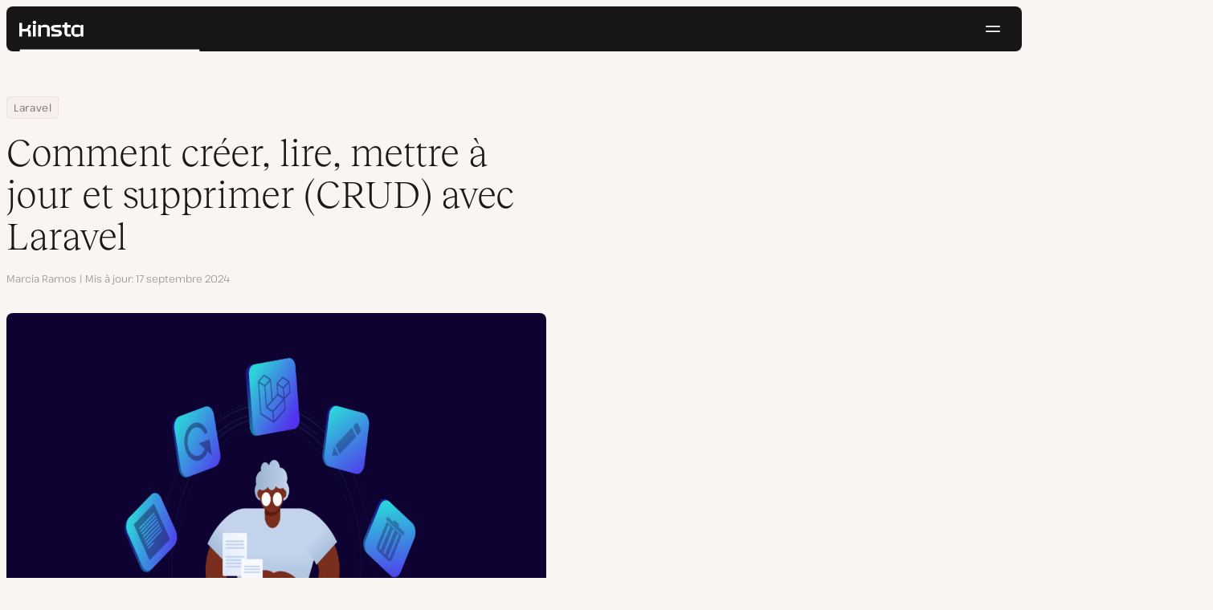

--- FILE ---
content_type: text/html; charset=UTF-8
request_url: https://kinsta.com/fr/blog/crud-laravel/
body_size: 48744
content:
<!DOCTYPE html>
<html lang="fr-FR">
<head>

<meta charset="UTF-8">
<meta name="viewport" content="width=device-width, initial-scale=1">
<meta name="theme-color" content="#f5ede9">

<!--
<pre>
                                                ..                   ▄■▀▀▀▀■
 ▄██████▄                                   –▀▀▀▀▀ ▀▀––            .▀        ▀
█▀  ▀████ ░  ████ ███▄ ░███▄ █████▄   ▄█████████▄▄███████████▄ ▄██████▄ ▄██▄ ░
█    ████ ░ ████ ░████ ░█████ ░████ ░████▀▀▀▀██▀ ░  ████ ░   ████▀     ▀████ ░
 ▀   █▓▓█ ░█▓▓█ ░ █▓▓█ ░█▓▓█ ░ █▓▓█ ░▓▓█▀ ░   ▀     █▓▓█ ░  █▓▓█ ░      █▓▓█ ░
 . ┌─█▓▓█ █▓▓█ ░──█▒▒█─░█▒▒█─░─█▒▒█─░▀▒▒▒▒▒▒▒█▄──░──█▒▒█─░─█▒▒█ ░ ──────█▒▒█ ░
   : █░░█ ░█░░█ ░ █░░█ ░█░░█ ░ █░░█ ░  ▀░░░░░░░█ ░  █░░█ ░ █░░█ ░       █░░█ ░
   . █..█ ░ █..█ ░█..█ ░█..█ ░ █..█ ░     .  █..█ ░ █..█ ░  █..█ ░      █..█ ░
   | █  █ ░  █  █ █  █ ░█  █ ░ █  █ ░  ▄▀     █  █ ░█  █▄ ░  █  █▄    ▄██  █ ░
   └ ▀███ ░───████████ ░███▀ ░─████ ░ ██──────████ ░▀███▓▀ ░  ▀██████▀ ▀██▀ ░
      ░░░░░      ▀███▀  ░░░░░░ ████ ░ ███▄  ▄████ ░   ░░░░      ░░░░░░   ░░
           ▄                   ▀███ ░  ▀███████▀          .
   ┌──────▀▀▀▀ ▀▀─────────────── ██ ──────────────────────▀▀▄▄▄  ▄▄▄──────┐
   : ░                            ▀█▄    ▄                      ▀▀       ░ :
   |                                ▀––▀                                   |
   |        We're building a world-class hosting platform at Kinsta.       |
   |                                                                       |
   |        🌎 Remote             🧕 Diverse             💪 Kick-ass      |
   |                                                                       |
   |                                                                       |
   |        https://kinsta.com/careers/                     Join us!       |
   |                                                                       |
   |                                                                       |
   | ░                                                                   ░ |
   └───────▀▀▀▀ ▀▀───────────────────────────────────────────▀▀ ▀▀─────────┘
</pre>
-->

<link rel='preload' href='https://kinsta.com/fr/wp-content/themes/kinsta/fonts/pathway-extreme-variable.woff2' as='font' type='font/woff2' crossorigin='anonymous' />
<link rel='preload' href='https://kinsta.com/fr/wp-content/themes/kinsta/fonts/reckless-neue-light.woff2' as='font' type='font/woff2' crossorigin='anonymous' />
<link rel='preload' href='https://kinsta.com/fr/wp-content/themes/kinsta/fonts/reckless-neue-regular.woff2' as='font' type='font/woff2' crossorigin='anonymous' />
<meta name='robots' content='index, follow, max-image-preview:large, max-snippet:-1, max-video-preview:-1' />
	<style>img:is([sizes="auto" i], [sizes^="auto," i]) { contain-intrinsic-size: 3000px 1500px }</style>
	
	<!-- This site is optimized with the Yoast SEO Premium plugin v24.6 (Yoast SEO v24.6) - https://yoast.com/wordpress/plugins/seo/ -->
	<title>Comment CRUD (créer, lire, mettre à jour, supprimer) avec Laravel</title>
	<meta name="description" content="Les opérations CRUD constituent l&#039;épine dorsale de toute application basée sur une base de données. Apprenez à effectuer des opérations CRUD (création, lecture, mise à jour et suppression) avec Laravel." />
	<link rel="canonical" href="https://kinsta.com/fr/blog/crud-laravel/" />
	<meta property="og:locale" content="fr_FR" />
	<meta property="og:type" content="article" />
	<meta property="og:title" content="Comment créer, lire, mettre à jour et supprimer (CRUD) avec Laravel" />
	<meta property="og:description" content="Les opérations CRUD constituent l&#039;épine dorsale de toute application basée sur une base de données. Apprenez à effectuer des opérations CRUD (création, lecture, mise à jour et suppression) avec Laravel." />
	<meta property="og:url" content="https://kinsta.com/fr/blog/crud-laravel/" />
	<meta property="og:site_name" content="Kinsta®" />
	<meta property="article:publisher" content="https://www.facebook.com/kinstafrance/" />
	<meta property="article:published_time" content="2023-08-17T08:59:25+00:00" />
	<meta property="article:modified_time" content="2024-09-17T13:51:23+00:00" />
	<meta property="og:image" content="https://kinsta.com/fr/wp-content/uploads/sites/4/2023/08/laravel-crud.jpg" />
	<meta property="og:image:width" content="6084" />
	<meta property="og:image:height" content="3042" />
	<meta property="og:image:type" content="image/jpeg" />
	<meta name="author" content="Marcia Ramos" />
	<meta name="twitter:card" content="summary_large_image" />
	<meta name="twitter:description" content="Les opérations CRUD constituent l&#039;épine dorsale de toute application basée sur une base de données. Apprenez à effectuer des opérations CRUD (création, lecture, mise à jour et suppression) avec Laravel." />
	<meta name="twitter:image" content="https://kinsta.com/fr/wp-content/uploads/sites/4/2023/08/laravel-crud.jpg" />
	<meta name="twitter:creator" content="@kinsta_fr" />
	<meta name="twitter:site" content="@kinsta_fr" />
	<meta name="twitter:label1" content="Écrit par" />
	<meta name="twitter:data1" content="Marcia Ramos" />
	<meta name="twitter:label2" content="Durée de lecture estimée" />
	<meta name="twitter:data2" content="16 minutes" />
	<script type="application/ld+json" class="yoast-schema-graph">{"@context":"https://schema.org","@graph":[{"@type":"Article","@id":"https://kinsta.com/fr/blog/crud-laravel/#article","isPartOf":{"@id":"https://kinsta.com/fr/blog/crud-laravel/"},"author":{"name":"Marcia Ramos","@id":"https://kinsta.com/fr/#/schema/person/72bff0015d3fb3ba3d8a85494dc0b116"},"headline":"Comment créer, lire, mettre à jour et supprimer (CRUD) avec Laravel","datePublished":"2023-08-17T08:59:25+00:00","dateModified":"2024-09-17T13:51:23+00:00","mainEntityOfPage":{"@id":"https://kinsta.com/fr/blog/crud-laravel/"},"wordCount":2640,"publisher":{"@id":"https://kinsta.com/fr/#organization"},"image":{"@id":"https://kinsta.com/fr/blog/crud-laravel/#primaryimage"},"thumbnailUrl":"https://kinsta.com/fr/wp-content/uploads/sites/4/2023/08/laravel-crud.jpg","inLanguage":"fr-FR"},{"@type":"WebPage","@id":"https://kinsta.com/fr/blog/crud-laravel/","url":"https://kinsta.com/fr/blog/crud-laravel/","name":"Comment CRUD (créer, lire, mettre à jour, supprimer) avec Laravel","isPartOf":{"@id":"https://kinsta.com/fr/#website"},"primaryImageOfPage":{"@id":"https://kinsta.com/fr/blog/crud-laravel/#primaryimage"},"image":{"@id":"https://kinsta.com/fr/blog/crud-laravel/#primaryimage"},"thumbnailUrl":"https://kinsta.com/fr/wp-content/uploads/sites/4/2023/08/laravel-crud.jpg","datePublished":"2023-08-17T08:59:25+00:00","dateModified":"2024-09-17T13:51:23+00:00","description":"Les opérations CRUD constituent l'épine dorsale de toute application basée sur une base de données. Apprenez à effectuer des opérations CRUD (création, lecture, mise à jour et suppression) avec Laravel.","breadcrumb":{"@id":"https://kinsta.com/fr/blog/crud-laravel/#breadcrumb"},"inLanguage":"fr-FR","potentialAction":[{"@type":"ReadAction","target":["https://kinsta.com/fr/blog/crud-laravel/"]}]},{"@type":"ImageObject","inLanguage":"fr-FR","@id":"https://kinsta.com/fr/blog/crud-laravel/#primaryimage","url":"https://kinsta.com/fr/wp-content/uploads/sites/4/2023/08/laravel-crud.jpg","contentUrl":"https://kinsta.com/fr/wp-content/uploads/sites/4/2023/08/laravel-crud.jpg","width":6084,"height":3042},{"@type":"BreadcrumbList","@id":"https://kinsta.com/fr/blog/crud-laravel/#breadcrumb","itemListElement":[{"@type":"ListItem","position":1,"name":"Home","item":"https://kinsta.com/fr/"},{"@type":"ListItem","position":2,"name":"Centre de ressources","item":"https://kinsta.com/fr/ressources/"},{"@type":"ListItem","position":3,"name":"Blog","item":"https://kinsta.com/fr/blog/"},{"@type":"ListItem","position":4,"name":"Laravel","item":"https://kinsta.com/fr/sujets/laravel/"},{"@type":"ListItem","position":5,"name":"Comment créer, lire, mettre à jour et supprimer (CRUD) avec Laravel"}]},{"@type":"WebSite","@id":"https://kinsta.com/fr/#website","url":"https://kinsta.com/fr/","name":"Kinsta®","description":"Solutions d&#039;hébergement premium, rapides et sécurisées","publisher":{"@id":"https://kinsta.com/fr/#organization"},"potentialAction":[{"@type":"SearchAction","target":{"@type":"EntryPoint","urlTemplate":"https://kinsta.com/fr/?s={search_term_string}"},"query-input":{"@type":"PropertyValueSpecification","valueRequired":true,"valueName":"search_term_string"}}],"inLanguage":"fr-FR"},{"@type":"Organization","@id":"https://kinsta.com/fr/#organization","name":"Kinsta","url":"https://kinsta.com/fr/","logo":{"@type":"ImageObject","inLanguage":"fr-FR","@id":"https://kinsta.com/fr/#/schema/logo/image/","url":"https://kinsta.com/fr/wp-content/uploads/sites/4/2023/12/kinsta-logo.jpeg","contentUrl":"https://kinsta.com/fr/wp-content/uploads/sites/4/2023/12/kinsta-logo.jpeg","width":500,"height":500,"caption":"Kinsta"},"image":{"@id":"https://kinsta.com/fr/#/schema/logo/image/"},"sameAs":["https://www.facebook.com/kinstafrance/","https://x.com/kinsta_fr","https://www.instagram.com/kinstahosting/","https://www.linkedin.com/company/kinsta/","https://www.pinterest.com/kinstahosting/","https://www.youtube.com/c/Kinsta"]},{"@type":"Person","@id":"https://kinsta.com/fr/#/schema/person/72bff0015d3fb3ba3d8a85494dc0b116","name":"Marcia Ramos","image":{"@type":"ImageObject","inLanguage":"fr-FR","@id":"https://kinsta.com/fr/#/schema/person/image/","url":"https://kinsta.com/avatar/0d680db24858fdf61a7e7ce3c1a160f5?s=96&d=mm&r=g","contentUrl":"https://kinsta.com/avatar/0d680db24858fdf61a7e7ce3c1a160f5?s=96&d=mm&r=g","caption":"Marcia Ramos"},"description":"I'm the Editorial Team Lead at Kinsta. I'm a open source enthusiast and I love coding. With more than 10 years of technical writing and editing for the tech industry, I love collaborating with people to create clear and concise pieces of content and improve workflows.","sameAs":["https://www.linkedin.com/in/marciadiasramos/"],"honorificSuffix":"B.Sc.","gender":"Female","knowsLanguage":["English","Portuguese"],"jobTitle":"Editorial Team Lead","worksFor":"Kinsta Inc.","url":"https://kinsta.com/fr/blog/author/marciaramos/"}]}</script>
	<!-- / Yoast SEO Premium plugin. -->


<link rel="alternate" type="application/rss+xml" title="Kinsta® &raquo; Flux" href="https://kinsta.com/fr/feed/" />
<link rel='stylesheet' id='kinsta-css-style-css' href='https://kinsta.com/fr/wp-content/themes/kinsta/dist/style.css?ver=db665685ee0b43d0ab51' type='text/css' media='all' />
<script type="text/javascript" src="https://kinsta.com/fr/wp-content/plugins/novashare/js/novashare.min.js?ver=1.2.1" id="novashare-js-js"></script>
<link rel="https://api.w.org/" href="https://kinsta.com/fr/wp-json/" /><link rel="alternate" title="JSON" type="application/json" href="https://kinsta.com/fr/wp-json/wp/v2/posts/71922" /><link rel='shortlink' href='https://kinsta.com/fr/?p=71922' />
<link rel="alternate" title="oEmbed (JSON)" type="application/json+oembed" href="https://kinsta.com/fr/wp-json/oembed/1.0/embed?url=https%3A%2F%2Fkinsta.com%2Ffr%2Fblog%2Fcrud-laravel%2F" />
<link rel="alternate" title="oEmbed (XML)" type="text/xml+oembed" href="https://kinsta.com/fr/wp-json/oembed/1.0/embed?url=https%3A%2F%2Fkinsta.com%2Ffr%2Fblog%2Fcrud-laravel%2F&#038;format=xml" />

<link rel="alternate" href="https://kinsta.com/blog/laravel-crud/" hreflang="x-default" />
<link rel="alternate" href="https://kinsta.com/blog/laravel-crud/" hreflang="en" />
<link rel="alternate" href="https://kinsta.com/it/blog/laravel-crud/" hreflang="it" />
<link rel="alternate" href="https://kinsta.com/pt/blog/laravel-crud/" hreflang="pt" />
<link rel="alternate" href="https://kinsta.com/fr/blog/crud-laravel/" hreflang="fr" />
<link rel="alternate" href="https://kinsta.com/de/blog/laravel-crud/" hreflang="de" />
<link rel="alternate" href="https://kinsta.com/jp/blog/laravel-crud/" hreflang="ja" />
<link rel="alternate" href="https://kinsta.com/nl/blog/laravel-crud/" hreflang="nl" />
<link rel="alternate" href="https://kinsta.com/es/blog/laravel-crud/" hreflang="es" />
<script>window.$kinsta = {"env":"production","maintenanceMode":false,"siteURL":"https:\/\/kinsta.com\/fr\/","siteCode":"fr","languageCode":"fr","restBaseURL":"https:\/\/kinsta.com\/fr\/wp-json\/","adminAjaxURL":"https:\/\/kinsta.com\/fr\/wp-admin\/admin-ajax.php","themeDirURL":"https:\/\/kinsta.com\/fr\/wp-content\/themes\/kinsta\/","uploadDirBaseURL":"https:\/\/kinsta.com\/fr\/wp-content\/uploads\/sites\/4\/","postURL":{"\/legal\/privacy-policy":"\/","\/legal\/terms-service":"https:\/\/kinsta.com\/fr\/mentions-legales\/conditions-utilisation\/","\/pricing":"https:\/\/kinsta.com\/fr\/tarifs\/","\/signup":"https:\/\/kinsta.com\/fr\/inscription\/","\/contact-us":"https:\/\/kinsta.com\/fr\/nous-contacter\/","\/pricing-calculator":"https:\/\/kinsta.com\/fr\/calculateur-prix\/","\/application-hosting\/pricing":"https:\/\/kinsta.com\/fr\/hebergement-application\/tarifs\/","\/database-hosting\/pricing":"https:\/\/kinsta.com\/fr\/hebergement-bases-de-donnees\/tarifs\/"},"stripe":{"publicKey":"pk_live_r16EiSaRITiPDMKQjLeoOviT"},"currencyRates":{"EUR":0.86189700000000002,"JPY":158.5395},"isSingular":true,"wpPost":{"id":71922,"title":"Comment cr\u00e9er, lire, mettre \u00e0 jour et supprimer (CRUD) avec Laravel","type":"post"}}</script>
            <link rel="icon" href="https://kinsta.com/fr/wp-content/uploads/sites/4/2023/12/cropped-kinsta-favicon-32x32.png" sizes="32x32" />
<link rel="icon" href="https://kinsta.com/fr/wp-content/uploads/sites/4/2023/12/cropped-kinsta-favicon-192x192.png" sizes="192x192" />
<link rel="apple-touch-icon" href="https://kinsta.com/fr/wp-content/uploads/sites/4/2023/12/cropped-kinsta-favicon-180x180.png" />
<meta name="msapplication-TileImage" content="https://kinsta.com/fr/wp-content/uploads/sites/4/2023/12/cropped-kinsta-favicon-270x270.png" />
		<style type="text/css" id="wp-custom-css">
			
/* Hack to make buttons white on static page */
body.page-id-73793 .wp-block-kinsta-button.has-primary-color {
  --color-primary: white;
}
body.page-id-73793 .wp-block-kinsta-button.has-primary-color:not(:hover):not(:focus) {
  --wp--preset--color--primary: var(--color-dark);
}

@media (min-width: 66em) {
  body.page-id-73793 .site-menu--theme-light:not(.is-scrolled) .button {
    background-color: white;
  }

  body.page-id-73793 .site-menu--theme-light:not(.is-scrolled) .button:hover,
  body.page-id-73793 .site-menu--theme-light:not(.is-scrolled) .button:focus {
    border-color: white;
    color: white;
  }
}		</style>
		</head>

<body class="post-template-default single single-post postid-71922 single-format-standard wp-embed-responsive object-71922">

<a class="skip-to-content" href="#main">
  Aller au contenu</a>


<div class="site-header">
    
<header id="nav" class="topbar-container theme--dark spectra-variables">
    <div class="topbar" data-state-search="collapsed">
        <div class="topbar__inner">
            <div class="topbar__homebar">
    <a  href="https://kinsta.com/fr/" class="topbar__logo" rel="home">
        <svg  class="icon icon--logo" aria-hidden="true" focusable="false" title="Kinsta®"><use xlink:href="https://kinsta.com/fr/wp-content/themes/kinsta/dist/sprite.svg?v=3348f16a42c181bac305dd2a218085b3#logo" /></svg><span class="screen-reader-text">Kinsta®</span>    </a>

    <a  href="#nav" id="nav-toggle" class="topbar__burger" aria-label="Menu hamburger" aria-haspopup="true" aria-expanded="false">
        <svg  class="icon icon--hamburger" aria-hidden="true" focusable="false" title="Navigation"><use xlink:href="https://kinsta.com/fr/wp-content/themes/kinsta/dist/sprite.svg?v=3348f16a42c181bac305dd2a218085b3#hamburger" /></svg><span class="screen-reader-text">Navigation</span>    </a>
</div>
<nav class="megamenu" aria-label="Menu principal">
    <ul class="megamenu__ul">
                                <li class="megamenu__li megamenu__li--has-children">
                <a  id="megamenu-item-0" tabindex="0" href="#megamenu-item-0__child" class="megamenu__item button button--small button--tertiary megamenu__item--has-children js-megamenu-toggle-button">
                    <span class="megamenu__item__title">
                        Plateforme                    </span>
                    <svg  class="icon icon--chevron" aria-hidden="true" focusable="false"><use xlink:href="https://kinsta.com/fr/wp-content/themes/kinsta/dist/sprite.svg?v=3348f16a42c181bac305dd2a218085b3#chevron" /></svg>                </a>
                
<div  id="megamenu-item-0__child" class="megamenu__dropdown">
    <div class="megamenu__dropdown__inner">
        <div  class="megamenu__dropdown__container platform-dropdown">
    <div class="megamenu__dropdown__columns">
                    <div class="megamenu__dropdown__column">
                        <h6 class="megamenu__dropdown__column__title">Points forts de WordPress</h6>
                <ul class="megamenu__dropdown__column__list">
                            <li class="megamenu__dropdown__li">
                    <a  href="https://kinsta.com/fr/hebergement-wordpress/" class="megamenu__dropdown__item button button--tertiary button--small">
        <div class="megamenu__dropdown__item__text">
        <span class="megamenu__dropdown__item__title">
            Hébergement infogéré pour WordPress         </span>
            </div>
</a>
                </li>
                            <li class="megamenu__dropdown__li">
                    <a  href="https://kinsta.com/fr/hebergement-wordpress/migration/" class="megamenu__dropdown__item button button--tertiary button--small">
        <div class="megamenu__dropdown__item__text">
        <span class="megamenu__dropdown__item__title">
            Migrations de site gratuites        </span>
            </div>
</a>
                </li>
                            <li class="megamenu__dropdown__li">
                    <a  href="https://kinsta.com/fr/modules/mises-a-jour-automatiques-kinsta/" class="megamenu__dropdown__item button button--tertiary button--small">
        <div class="megamenu__dropdown__item__text">
        <span class="megamenu__dropdown__item__title">
            Mises à jour automatiques        </span>
            </div>
</a>
                </li>
                            <li class="megamenu__dropdown__li">
                    <a  href="https://kinsta.com/fr/cache-edge/" class="megamenu__dropdown__item button button--tertiary button--small">
        <div class="megamenu__dropdown__item__text">
        <span class="megamenu__dropdown__item__title">
            Cache edge        </span>
            </div>
</a>
                </li>
                            <li class="megamenu__dropdown__li">
                    <a  href="https://kinsta.com/fr/outil-apm/" class="megamenu__dropdown__item button button--tertiary button--small">
        <div class="megamenu__dropdown__item__text">
        <span class="megamenu__dropdown__item__title">
            Outil APM        </span>
            </div>
</a>
                </li>
                            <li class="megamenu__dropdown__li">
                    <a  href="https://kinsta.com/fr/modules/" class="megamenu__dropdown__item button button--tertiary button--small">
        <div class="megamenu__dropdown__item__text">
        <span class="megamenu__dropdown__item__title">
            Modules WordPress        </span>
            </div>
</a>
                </li>
                            <li class="megamenu__dropdown__li">
                    <a  href="https://kinsta.com/fr/integration-cloudflare/" class="megamenu__dropdown__item button button--tertiary button--small">
        <div class="megamenu__dropdown__item__text">
        <span class="megamenu__dropdown__item__title">
            Intégration Cloudflare        </span>
            </div>
</a>
                </li>
                            <li class="megamenu__dropdown__li">
                    <a  href="https://kinsta.com/fr/hebergement-wordpress-securise/" class="megamenu__dropdown__item button button--tertiary button--small">
        <div class="megamenu__dropdown__item__text">
        <span class="megamenu__dropdown__item__title">
            Sécurité et sauvegardes        </span>
            </div>
</a>
                </li>
                            <li class="megamenu__dropdown__li">
                    <a  href="https://kinsta.com/fr/support-kinsta/" class="megamenu__dropdown__item button button--tertiary button--small">
        <div class="megamenu__dropdown__item__text">
        <span class="megamenu__dropdown__item__title">
            Support expert        </span>
            </div>
</a>
                </li>
                    </ul>
    </div>
                    <div class="megamenu__dropdown__column platform-extensions merge-next">
                        <h6 class="megamenu__dropdown__column__title">Extensions de la plateforme</h6>
                <ul class="megamenu__dropdown__column__list">
                            <li class="megamenu__dropdown__li">
                    <a  href="https://kinsta.com/fr/devkinsta/" class="megamenu__dropdown__item button button--tertiary button--small">
        <div class="megamenu__dropdown__item__text">
        <span class="megamenu__dropdown__item__title">
            DevKinsta        </span>
            </div>
</a>
                </li>
                            <li class="megamenu__dropdown__li">
                    <a  href="https://kinsta.com/fr/docs/api-kinsta/" class="megamenu__dropdown__item button button--tertiary button--small">
        <div class="megamenu__dropdown__item__text">
        <span class="megamenu__dropdown__item__title">
            API        </span>
            </div>
</a>
                </li>
                    </ul>
    </div>
                    <div class="megamenu__dropdown__column sevalla">
                        <h6 class="megamenu__dropdown__column__title">Sevalla</h6>
                <ul class="megamenu__dropdown__column__list">
                            <li class="megamenu__dropdown__li">
                    <a  href="https://sevalla.com/application-hosting/" target="_blank" class="megamenu__dropdown__item button button--tertiary button--small" rel="noopener noreferrer">
        <div class="megamenu__dropdown__item__text">
        <span class="megamenu__dropdown__item__title">
            Hébergement d&#039;application        </span>
            </div>
</a>
                </li>
                            <li class="megamenu__dropdown__li">
                    <a  href="https://sevalla.com/database-hosting/" target="_blank" class="megamenu__dropdown__item button button--tertiary button--small" rel="noopener noreferrer">
        <div class="megamenu__dropdown__item__text">
        <span class="megamenu__dropdown__item__title">
            Hébergement de base de données        </span>
            </div>
</a>
                </li>
                            <li class="megamenu__dropdown__li">
                    <a  href="https://sevalla.com/static-site-hosting/" target="_blank" class="megamenu__dropdown__item button button--tertiary button--small" rel="noopener noreferrer">
        <div class="megamenu__dropdown__item__text">
        <span class="megamenu__dropdown__item__title">
            Hébergement de site statique        </span>
            </div>
</a>
                </li>
                    </ul>
    </div>
                    <div class="megamenu__dropdown__column">
                        <h6 class="megamenu__dropdown__column__title">Quoi de neuf</h6>
                <ul class="megamenu__dropdown__column__list">
                            <li class="megamenu__dropdown__li">
                    <div class="posts-grid posts-grid--1-cols megamenu__dropdown__item-query">
<div class="post-preview post-81964 changelog type-changelog status-publish has-post-thumbnail hentry">
    <a class="post-preview__thumbnail" aria-hidden="true" tabindex="-1" href="https://kinsta.com/fr/changelog/kinsta-api-dec-2025/">
                        <img width="800" height="400" src="https://kinsta.com/fr/wp-content/uploads/sites/4/2025/12/FR_new-api-endpoints_3-800x400.png" class="attachment-kinsta-thumbnail size-kinsta-thumbnail wp-post-image" alt="" aria-hidden="true" tabindex="-1" decoding="async" fetchpriority="high" />            </a>

    <div class="post-preview__content">
        
<div class="post-preview__title-excerpt">
    <h2 class="post-preview__title">
                <a  href="https://kinsta.com/fr/changelog/kinsta-api-dec-2025/" class="post-preview__link">
            Suivez l&rsquo;utilisation mensuelle et exécutez des commandes WP-CLI avec l&rsquo;API Kinsta        </a>
    </h2>

    </div>
    </div>
</div>
</div>                </li>
                            <li class="megamenu__dropdown__li">
                    <a  href="https://kinsta.com/fr/changelog/" class="megamenu__dropdown__item button button--tertiary button--small megamenu__dropdown__item--more">
        <div class="megamenu__dropdown__item__text">
        <span class="megamenu__dropdown__item__title">
            Plus de journaux de modifications        </span>
            </div>
</a>
                </li>
                    </ul>
    </div>
            </div>
</div>
    </div>
</div>
            </li>
                                <li class="megamenu__li megamenu__li--has-children">
                <a  id="megamenu-item-1" tabindex="0" href="#megamenu-item-1__child" class="megamenu__item button button--small button--tertiary megamenu__item--has-children js-megamenu-toggle-button">
                    <span class="megamenu__item__title">
                        Solutions                    </span>
                    <svg  class="icon icon--chevron" aria-hidden="true" focusable="false"><use xlink:href="https://kinsta.com/fr/wp-content/themes/kinsta/dist/sprite.svg?v=3348f16a42c181bac305dd2a218085b3#chevron" /></svg>                </a>
                
<div  id="megamenu-item-1__child" class="megamenu__dropdown">
    <div class="megamenu__dropdown__inner">
        <div  class="megamenu__dropdown__container">
    <div class="megamenu__dropdown__columns">
                    <div class="megamenu__dropdown__column">
                        <h6 class="megamenu__dropdown__column__title">Qui nous servons</h6>
                <ul class="megamenu__dropdown__column__list">
                            <li class="megamenu__dropdown__li">
                    <a  href="https://kinsta.com/fr/hebergement-wordpress/agences/" class="megamenu__dropdown__item button button--tertiary button--small">
        <div class="megamenu__dropdown__item__text">
        <span class="megamenu__dropdown__item__title">
            Agence        </span>
            </div>
</a>
                </li>
                            <li class="megamenu__dropdown__li">
                    <a  href="https://kinsta.com/fr/hebergement-wordpress/petites-entreprises/" class="megamenu__dropdown__item button button--tertiary button--small">
        <div class="megamenu__dropdown__item__text">
        <span class="megamenu__dropdown__item__title">
            Petite entreprise        </span>
            </div>
</a>
                </li>
                            <li class="megamenu__dropdown__li">
                    <a  href="https://kinsta.com/fr/hebergement-wordpress/entreprise/" class="megamenu__dropdown__item button button--tertiary button--small">
        <div class="megamenu__dropdown__item__text">
        <span class="megamenu__dropdown__item__title">
            Entreprise        </span>
            </div>
</a>
                </li>
                            <li class="megamenu__dropdown__li">
                    <a  href="https://kinsta.com/fr/hebergement-wordpress/education/" class="megamenu__dropdown__item button button--tertiary button--small">
        <div class="megamenu__dropdown__item__text">
        <span class="megamenu__dropdown__item__title">
            Éducation        </span>
            </div>
</a>
                </li>
                            <li class="megamenu__dropdown__li">
                    <a  href="https://kinsta.com/fr/hebergement-wordpress/woocommerce/" class="megamenu__dropdown__item button button--tertiary button--small">
        <div class="megamenu__dropdown__item__text">
        <span class="megamenu__dropdown__item__title">
            Boutique WooCommerce        </span>
            </div>
</a>
                </li>
                            <li class="megamenu__dropdown__li">
                    <a  href="https://kinsta.com/fr/hebergement-wordpress/organisations-but-non-lucratif/" class="megamenu__dropdown__item button button--tertiary button--small">
        <div class="megamenu__dropdown__item__text">
        <span class="megamenu__dropdown__item__title">
            Organisation caritative        </span>
            </div>
</a>
                </li>
                            <li class="megamenu__dropdown__li">
                    <a  href="https://kinsta.com/fr/hebergement-wordpress/sites-uniques/" class="megamenu__dropdown__item button button--tertiary button--small">
        <div class="megamenu__dropdown__item__text">
        <span class="megamenu__dropdown__item__title">
            Site unique à ressources élevées        </span>
            </div>
</a>
                </li>
                    </ul>
    </div>
                    <div class="megamenu__dropdown__column">
                        <h6 class="megamenu__dropdown__column__title">Programmes de partenariat</h6>
                <ul class="megamenu__dropdown__column__list">
                            <li class="megamenu__dropdown__li">
                    <a  href="https://kinsta.com/fr/affiliation/" class="megamenu__dropdown__item button button--tertiary button--small">
        <div class="megamenu__dropdown__item__text">
        <span class="megamenu__dropdown__item__title">
            Programme d&#039;affiliation        </span>
            </div>
</a>
                </li>
                            <li class="megamenu__dropdown__li">
                    <a  href="https://kinsta.com/fr/programme-agence-partenaire/" class="megamenu__dropdown__item button button--tertiary button--small">
        <div class="megamenu__dropdown__item__text">
        <span class="megamenu__dropdown__item__title">
            Programme d&#039;agence partenaire        </span>
            </div>
</a>
                </li>
                    </ul>
    </div>
                    <div class="megamenu__dropdown__column">
                        <h6 class="megamenu__dropdown__column__title">Étude de cas</h6>
                <ul class="megamenu__dropdown__column__list">
                            <li class="megamenu__dropdown__li">
                    <div class="posts-grid posts-grid--1-cols megamenu__dropdown__item-query">
<div class="post-preview post-81397 case_studies type-case_studies status-publish has-post-thumbnail hentry segment-entreprise">
    <a class="post-preview__thumbnail" aria-hidden="true" tabindex="-1" href="https://kinsta.com/fr/clients/konica-minolta/">
                        <img width="800" height="400" src="https://kinsta.com/fr/wp-content/uploads/sites/4/2025/10/case-study-konica-minolta-800x400.png" class="attachment-kinsta-thumbnail size-kinsta-thumbnail wp-post-image" alt="" aria-hidden="true" tabindex="-1" decoding="async" />            </a>

    <div class="post-preview__content">
        
<div class="post-preview__title-excerpt">
    <h2 class="post-preview__title">
                <a  href="https://kinsta.com/fr/clients/konica-minolta/" class="post-preview__link">
            Konica Minolta passe d&rsquo;un système DXP d&rsquo;entreprise à un système WordPress avec une disponibilité de 100 %        </a>
    </h2>

    </div>
    </div>
</div>
</div>                </li>
                            <li class="megamenu__dropdown__li">
                    <a  href="https://kinsta.com/fr/clients/" class="megamenu__dropdown__item button button--tertiary button--small megamenu__dropdown__item--more">
        <div class="megamenu__dropdown__item__text">
        <span class="megamenu__dropdown__item__title">
            Plus d&#039;études de cas        </span>
            </div>
</a>
                </li>
                    </ul>
    </div>
            </div>
</div>
    </div>
</div>
            </li>
                                <li class="megamenu__li">
                <a  id="megamenu-item-2" tabindex="0" href="https://kinsta.com/fr/tarifs/" class="megamenu__item button button--small button--tertiary">
                    <span class="megamenu__item__title">
                        Prix                    </span>
                                    </a>
                            </li>
                                <li class="megamenu__li megamenu__li--has-children">
                <a  id="megamenu-item-3" tabindex="0" href="#megamenu-item-3__child" class="megamenu__item button button--small button--tertiary megamenu__item--has-children js-megamenu-toggle-button">
                    <span class="megamenu__item__title">
                        Ressources                    </span>
                    <svg  class="icon icon--chevron" aria-hidden="true" focusable="false"><use xlink:href="https://kinsta.com/fr/wp-content/themes/kinsta/dist/sprite.svg?v=3348f16a42c181bac305dd2a218085b3#chevron" /></svg>                </a>
                
<div  id="megamenu-item-3__child" class="megamenu__dropdown">
    <div class="megamenu__dropdown__inner">
        <div  class="megamenu__dropdown__container">
    <div class="megamenu__dropdown__columns">
                    <div class="megamenu__dropdown__column">
                        <h6 class="megamenu__dropdown__column__title">Explorer</h6>
                <ul class="megamenu__dropdown__column__list">
                            <li class="megamenu__dropdown__li">
                    <a  href="https://kinsta.com/fr/ressources/" class="megamenu__dropdown__item button button--tertiary button--small">
        <div class="megamenu__dropdown__item__text">
        <span class="megamenu__dropdown__item__title">
            Centre de ressources        </span>
            </div>
</a>
                </li>
                            <li class="megamenu__dropdown__li">
                    <a  href="https://kinsta.com/fr/blog/" class="megamenu__dropdown__item button button--tertiary button--small">
        <div class="megamenu__dropdown__item__text">
        <span class="megamenu__dropdown__item__title">
            Blog        </span>
            </div>
</a>
                </li>
                            <li class="megamenu__dropdown__li">
                    <a  href="https://kinsta.com/fr/docs/" class="megamenu__dropdown__item button button--tertiary button--small">
        <div class="megamenu__dropdown__item__text">
        <span class="megamenu__dropdown__item__title">
            Docs        </span>
            </div>
</a>
                </li>
                            <li class="megamenu__dropdown__li">
                    <a  href="https://kinsta.com/fr/changelog/" class="megamenu__dropdown__item button button--tertiary button--small">
        <div class="megamenu__dropdown__item__text">
        <span class="megamenu__dropdown__item__title">
            Journal des changements        </span>
            </div>
</a>
                </li>
                    </ul>
    </div>
                    <div class="megamenu__dropdown__column">
                        <h6 class="megamenu__dropdown__column__title">Outils et informations</h6>
                <ul class="megamenu__dropdown__column__list">
                            <li class="megamenu__dropdown__li">
                    <a  href="https://kinsta.com/fr/alternatives-kinsta/" class="megamenu__dropdown__item button button--tertiary button--small">
        <div class="megamenu__dropdown__item__text">
        <span class="megamenu__dropdown__item__title">
            Kinsta face à la concurrence        </span>
            </div>
</a>
                </li>
                            <li class="megamenu__dropdown__li">
                    <a  href="https://kinsta.com/fr/outils/" class="megamenu__dropdown__item button button--tertiary button--small">
        <div class="megamenu__dropdown__item__text">
        <span class="megamenu__dropdown__item__title">
            Outils de développement        </span>
            </div>
</a>
                </li>
                            <li class="megamenu__dropdown__li">
                    <a  href="https://status.kinsta.com" target="_blank" class="megamenu__dropdown__item button button--tertiary button--small" rel="noopener noreferrer">
        <div class="megamenu__dropdown__item__text">
        <span class="megamenu__dropdown__item__title">
            État du système        </span>
            </div>
</a>
                </li>
                    </ul>
    </div>
                    <div class="megamenu__dropdown__column">
                        <h6 class="megamenu__dropdown__column__title">Derniers articles</h6>
                <ul class="megamenu__dropdown__column__list">
                            <li class="megamenu__dropdown__li">
                    <div class="posts-grid posts-grid--1-cols megamenu__dropdown__item-query">
<div class="post-preview post-82081 post type-post status-publish format-standard has-post-thumbnail hentry topic-hebergement-wordpress">
    <a class="post-preview__thumbnail" aria-hidden="true" tabindex="-1" href="https://kinsta.com/fr/blog/mythes-migration-wordpress/">
                        <img width="800" height="400" src="https://kinsta.com/fr/wp-content/uploads/sites/4/2026/01/the-biggest-myths-about-migrating-your-wordPress-site-800x400.png" class="attachment-kinsta-thumbnail size-kinsta-thumbnail wp-post-image" alt="" aria-hidden="true" tabindex="-1" decoding="async" srcset="https://kinsta.com/fr/wp-content/uploads/sites/4/2026/01/the-biggest-myths-about-migrating-your-wordPress-site-800x400.png 800w, https://kinsta.com/fr/wp-content/uploads/sites/4/2026/01/the-biggest-myths-about-migrating-your-wordPress-site-300x150.png 300w, https://kinsta.com/fr/wp-content/uploads/sites/4/2026/01/the-biggest-myths-about-migrating-your-wordPress-site-1024x512.png 1024w, https://kinsta.com/fr/wp-content/uploads/sites/4/2026/01/the-biggest-myths-about-migrating-your-wordPress-site-768x384.png 768w, https://kinsta.com/fr/wp-content/uploads/sites/4/2026/01/the-biggest-myths-about-migrating-your-wordPress-site.png 1470w" sizes="(max-width: 800px) 100vw, 800px" />            </a>

    <div class="post-preview__content">
        
<div class="post-preview__title-excerpt">
    <h2 class="post-preview__title">
                <a  href="https://kinsta.com/fr/blog/mythes-migration-wordpress/" class="post-preview__link">
            Migrer vers Kinsta : démystifier les mythes qui freinent les agences        </a>
    </h2>

    </div>
    </div>
</div>
</div>                </li>
                            <li class="megamenu__dropdown__li">
                    <a  href="https://kinsta.com/fr/blog/" class="megamenu__dropdown__item button button--tertiary button--small megamenu__dropdown__item--more">
        <div class="megamenu__dropdown__item__text">
        <span class="megamenu__dropdown__item__title">
            Plus d&#039;articles de blog        </span>
            </div>
</a>
                </li>
                    </ul>
    </div>
            </div>
</div>
    </div>
</div>
            </li>
                                <li class="megamenu__li megamenu__li--has-children">
                <a  id="megamenu-item-4" tabindex="0" href="#megamenu-item-4__child" class="megamenu__item button button--small button--tertiary megamenu__item--has-children js-megamenu-toggle-button">
                    <span class="megamenu__item__title">
                        Contact                    </span>
                    <svg  class="icon icon--chevron" aria-hidden="true" focusable="false"><use xlink:href="https://kinsta.com/fr/wp-content/themes/kinsta/dist/sprite.svg?v=3348f16a42c181bac305dd2a218085b3#chevron" /></svg>                </a>
                
<div  id="megamenu-item-4__child" class="megamenu__dropdown">
    <div class="megamenu__dropdown__inner">
        <div  class="megamenu__dropdown__container">
    <div class="megamenu__dropdown__columns">
                    <div class="megamenu__dropdown__column">
                    <ul class="megamenu__dropdown__column__list">
                            <li class="megamenu__dropdown__li">
                    <a  href="https://kinsta.com/fr/nous-contacter/" class="megamenu__dropdown__item button button--tertiary button--small megamenu__dropdown__item__contact__button">
            <div  class="megamenu__dropdown__item__prefix" aria-hidden="true">
            <span class="megamenu__item__icon"><svg  class="icon icon--paperplane-alt" aria-hidden="true" focusable="false"><use xlink:href="https://kinsta.com/fr/wp-content/themes/kinsta/dist/sprite.svg?v=3348f16a42c181bac305dd2a218085b3#paperplane-alt" /></svg></span>        </div>
        <div class="megamenu__dropdown__item__text">
        <span class="megamenu__dropdown__item__title">
            Contactez-nous        </span>
                    <span class="megamenu__dropdown__item__description">
                Par téléphone, e-mail ou WhatsApp            </span>
            </div>
</a>
                </li>
                    </ul>
    </div>
                    <div class="megamenu__dropdown__column">
                    <ul class="megamenu__dropdown__column__list">
                            <li class="megamenu__dropdown__li">
                    <a  href="https://kinsta.com/fr/contacter-le-service-commercial/" class="megamenu__dropdown__item button button--tertiary button--small megamenu__dropdown__item__contact__button">
            <div  class="megamenu__dropdown__item__prefix" aria-hidden="true">
            <span class="megamenu__item__icon"><svg  class="icon icon--calendar-alt" aria-hidden="true" focusable="false"><use xlink:href="https://kinsta.com/fr/wp-content/themes/kinsta/dist/sprite.svg?v=3348f16a42c181bac305dd2a218085b3#calendar-alt" /></svg></span>        </div>
        <div class="megamenu__dropdown__item__text">
        <span class="megamenu__dropdown__item__title">
            Parlez aux commerciaux        </span>
                    <span class="megamenu__dropdown__item__description">
                Discuter avec l'un de nos experts en hébergement            </span>
            </div>
</a>
                </li>
                    </ul>
    </div>
                    <div class="megamenu__dropdown__column">
                    <ul class="megamenu__dropdown__column__list">
                            <li class="megamenu__dropdown__li">
                    <a  href="https://community.kinsta.com/" class="megamenu__dropdown__item button button--tertiary button--small megamenu__dropdown__item__contact__button">
            <div  class="megamenu__dropdown__item__prefix" aria-hidden="true">
            <span class="megamenu__item__icon"><svg  class="icon icon--chat-alt" aria-hidden="true" focusable="false"><use xlink:href="https://kinsta.com/fr/wp-content/themes/kinsta/dist/sprite.svg?v=3348f16a42c181bac305dd2a218085b3#chat-alt" /></svg></span>        </div>
        <div class="megamenu__dropdown__item__text">
        <span class="megamenu__dropdown__item__title">
            Demandez à la communauté        </span>
                    <span class="megamenu__dropdown__item__description">
                La communauté Kinsta est là pour vous aider            </span>
            </div>
</a>
                </li>
                    </ul>
    </div>
            </div>
</div>
    </div>
</div>
            </li>
            </ul>
</nav>

<div class="topbar__actions">
            <!-- <div class="topbar__search" id="search-form-container"> -->
            <form
                class="topbar__search"
                method='get' action='https://kinsta.com/fr'            >
                <label>
                    <span class="screen-reader-text">Rechercher</span>
                    <input name='s' type='text' required='required' value='' placeholder='Rechercher&hellip;' />                </label>
                <button class="button button--tertiary button--small topbar__search__icon" aria-label="Rechercher">
                    <svg  class="icon icon--search" aria-hidden="true" focusable="false"><use xlink:href="https://kinsta.com/fr/wp-content/themes/kinsta/dist/sprite.svg?v=3348f16a42c181bac305dd2a218085b3#search" /></svg>                </button>
            </form>
        <!-- </div> -->
    
                    <a  href="https://my.kinsta.com/login/?lang=fr" class="topbar__actions__item button button--small topbar__hidden-small button--tertiary">
            Connexion        </a>
                    <a  href="https://kinsta.com/fr/inscription/" class="topbar__actions__item button button--small button--primary">
            Essayer gratuitement        </a>
    </div>
        </div>
    </div>
</header>

<script  type="text/javascript" src="https://kinsta.com/fr/wp-content/themes/kinsta/dist/early-load.js?ver=b5c717e16ffd4155ffdf"></script></div>

<main id="main">


<link rel="stylesheet" href="https://kinsta.com/fr/wp-content/themes/kinsta/dist/templates/article-dual-sidebar.css?ver=b0848b50c6a83971d82e" /><article class="post-71922 post type-post status-publish format-standard has-post-thumbnail hentry topic-laravel">
            
<div class="article-title container container--narrow">
            
    <nav  class="breadcrumbs breadcrumbs--only-last" aria-label="Fils d&#039;Ariane">
        <ol>
                                            <li  class="breadcrumbs__li">
                                            <a  href="https://kinsta.com/fr/" class="breadcrumbs__link">
                            Home                        </a>
                                    </li>
                                            <li  class="breadcrumbs__li">
                                            <a  href="https://kinsta.com/fr/ressources/" class="breadcrumbs__link">
                            Centre de ressources                        </a>
                                    </li>
                                            <li  class="breadcrumbs__li">
                                            <a  href="https://kinsta.com/fr/blog/" class="breadcrumbs__link">
                            Blog                        </a>
                                    </li>
                                            <li  class="breadcrumbs__li is-parent">
                                            <a  href="https://kinsta.com/fr/sujets/laravel/" class="breadcrumbs__link">
                            Laravel                        </a>
                                    </li>
                                            <li  class="breadcrumbs__li is-current">
                                            <span class="breadcrumbs__link" aria-current="true">
                            Comment créer, lire, mettre à jour et supprimer (CRUD) avec Laravel                        </span>
                                    </li>
                    </ol>
    </nav>
    
            <h1 class="article-title__title">
            Comment créer, lire, mettre à jour et supprimer (CRUD) avec Laravel        </h1>
    
    
            <dl class="article-title__meta">
                            <div class="article-title__meta__item">
                                        <dt class="article-title__meta__label screen-reader-text">Auteur</dt>
                    <dd class="article-title__meta__value"><a href="https://kinsta.com/fr/blog/author/marciaramos/" title="Articles par Marcia Ramos" rel="author">Marcia Ramos</a></dd>
                </div>
                            <div class="article-title__meta__item">
                                        <dt class="article-title__meta__label">Mis à jour</dt>
                    <dd class="article-title__meta__value">17 septembre 2024</dd>
                </div>
                    </dl>
    
    
            <img width="1024" height="512" src="https://kinsta.com/fr/wp-content/uploads/sites/4/2023/08/laravel-crud-1024x512.jpg" class="article-title__featured-image wp-post-image" alt="" loading="eager" decoding="async" srcset="https://kinsta.com/fr/wp-content/uploads/sites/4/2023/08/laravel-crud-1024x512.jpg 1024w, https://kinsta.com/fr/wp-content/uploads/sites/4/2023/08/laravel-crud-300x150.jpg 300w, https://kinsta.com/fr/wp-content/uploads/sites/4/2023/08/laravel-crud-768x384.jpg 768w, https://kinsta.com/fr/wp-content/uploads/sites/4/2023/08/laravel-crud-1536x768.jpg 1536w, https://kinsta.com/fr/wp-content/uploads/sites/4/2023/08/laravel-crud-2048x1024.jpg 2048w, https://kinsta.com/fr/wp-content/uploads/sites/4/2023/08/laravel-crud-360x180.jpg 360w" sizes="(max-width: 1024px) 100vw, 1024px" />    </div>
    
    <div class="article-dual-sidebar has-cta has-toc has-download">
        <div class="article-dual-sidebar__before">
            <div class="sidebar"><div class="sidebar-section sidebar-section--grow"><kinsta-sidebar-toc  show-download-post-form="true" json-auto-toc-props="{&quot;exclude&quot;:&quot;last&quot;}"></kinsta-sidebar-toc>
</div></div>        </div>

        <div class="js-anchor-hashes article-dual-sidebar__content" id="post-content-71922">
            <kinsta-language-notice></kinsta-language-notice>
            <div class="user-content post-content">
                <p><a href="https://laravel.com/" target="_blank" rel="noopener noreferrer">Laravel</a> est un <a href="https://kinsta.com/fr/blog/qu-est-ce-que-laravel/">framework PHP</a> populaire qui permet de créer des applications web modernes et dynamiques dans le paysage actuel du développement web, en constante évolution. L’une de ses principales fonctionnalités est <a href="https://laravel.com/docs/10.x/eloquent" target="_blank" rel="noopener noreferrer">Laravel Eloquent</a>, un <a href="https://en.wikipedia.org/wiki/Object%E2%80%93relational_mapping" target="_blank" rel="noopener noreferrer">mappeur objet-relationnel</a> (ORM) qui permet aux développeurs d’effectuer efficacement des opérations de création, de lecture, de mise à jour et de suppression (Create, Read, Update, Delete ou CRUD) sur une base de données.</p>
<p>Ce tutoriel montre comment effectuer ces opérations dans votre application Laravel en utilisant l’ORM Eloquent de Laravel et comment déployer votre application CRUD Laravel en utilisant <a href="https://kinsta.com/fr/mykinsta/">MyKinsta</a>.</p>
<div></div><kinsta-auto-toc heading="Table des matières" exclude="last" list-style="arrow" selector="h2" count-number="-1"></kinsta-auto-toc>
<h2>Fonctionnalité CRUD dans Laravel</h2>
<p>Les opérations CRUD sont l’épine dorsale de toute application basée sur une base de données. Elles vous permettent d’effectuer les opérations les plus élémentaires et les plus essentielles de la base de données, telles que la création de nouveaux enregistrements, la lecture des enregistrements existants, leur mise à jour et leur suppression. Ces opérations sont cruciales pour la fonctionnalité de toute <a href="https://kinsta.com/fr/docs/hebergement-application/demarrage-rapide-appplication/exemples-php/#laravel">application Laravel</a> qui interagit avec une base de données.</p>
<p>Eloquent fournit un moyen simple et intuitif d’interagir avec la base de données en réduisant la complexité de la gestion de la base de données afin que vous puissiez vous concentrer sur la construction de votre application. Ses méthodes et classes intégrées vous permettent d’accéder facilement aux enregistrements de la base de données.</p>
<h3>Pré-requis</h3>
<p>Pour suivre ce tutoriel, assurez-vous d’avoir les éléments suivants :</p>
<ul>
<li><a href="https://www.apachefriends.org/download.html" target="_blank" rel="noopener noreferrer">XAMPP</a></li>
<li><a href="https://getcomposer.org/download/" target="_blank" rel="noopener noreferrer">Composer</a></li>
<li><a href="https://my.kinsta.com/login/?lang=fr">Un compte MyKinsta</a></li>
<li>Un compte sur <a href="https://github.com" target="_blank" rel="noopener noreferrer">GitHub</a>, <a href="https://gitlab.com" target="_blank" rel="noopener noreferrer">GitLab</a>, ou <a href="https://bitbucket.org/" target="_blank" rel="noopener noreferrer">Bitbucket</a> pour pousser votre code</li>
<li><a href="https://getbootstrap.com/" target="_blank" rel="noopener noreferrer">Bootstrap version 5</a></li>
</ul>
<h3>Étapes</h3>
<ol start="1">
<li>Installez Laravel et créez une nouvelle application</li>
<li>Créez une base de données</li>
<li>Créez une table</li>
<li>Créez un contrôleur</li>
<li>Configurez le modèle</li>
<li>Ajouter une route</li>
<li>Générer des fichiers Blade</li>
<li>Déployez et testez votre application CRUD</li>
</ol>
<p>Pour vous guider tout au long du processus, consultez le <a href="https://github.com/VirtuaCreative/kinsta-laravel-crud" target="_blank" rel="noopener noreferrer">code complet</a> du tutoriel.</p>
<aside data-aesz7y="Uzk1c3Z4bXV6QnRia3I=" data-ld="Y3U0MWp0WTAu" data-ffezshj="RDdCZUhaWEtRYWxmU3NZNVYtZEM=" class="Wzk4Nl0=" data-e="TTNYYnJZN1Jod0ZKZTRRdA==" data-p="OWdjdVEyM3RUOA==" data-v_mh="MWdfd3hRWDRoT0U2YjItR3I=" id="NzE5MjI=" data-ilfp="eENkUnBsVHpKTmN5b181WDRWYTc=" data-r3koi="InRvcCI=|ImZyX0ZSIg=="></aside><h2>Installer Laravel et créer une nouvelle application</h2>
<p>Ouvrez le terminal dans lequel vous souhaitez créer votre application Laravel et suivez les étapes ci-dessous.</p>
<ol start="1">
<li>Pour installer Laravel, exécutez :</li>
</ol>
<pre><code class="language-sh">composer global require laravel/installer</code></pre>
<ol start="2">
<li>Pour créer une nouvelle application Laravel, exécutez :</li>
</ol>
<pre><code class="language-sh">laravel new crudposts</code></pre>
<h2>Créer une base de données</h2>
<p>Pour créer une nouvelle base de données pour votre application :</p>
<ol start="1">
<li>Démarrez les serveurs Apache et MySQL dans le panneau de contrôle XAMPP et visitez <code>http://localhost/phpmyadmin</code> dans votre navigateur.</li>
</ol>
<ol start="2">
<li>Cliquez sur <strong>Nouveau</strong> dans la colonne latérale de gauche. Vous devriez voir ce qui suit :</li>
</ol>
<figure style="width: 1134px" class="wp-caption alignnone"><img loading="lazy" decoding="async" src="https://kinsta.com/wp-content/uploads/2023/07/phpmyadmin-form-create-db.png" alt="Le formulaire de création de base de données." width="1134" height="315"><figcaption class="wp-caption-text">Le formulaire de création de base de données.</figcaption></figure>
<ol start="3">
<li>Ajoutez un nom de base de données et cliquez sur <strong>Créer</strong>.</li>
</ol>
<ol start="4">
<li>Modifiez le fichier <strong>.env</strong> de votre application à la racine de votre application Laravel. Il contient toutes les variables d’environnement utilisées par l’application. Localisez les variables préfixées par <code>DB_</code> et modifiez-les avec les informations d’identification de votre base de données :</li>
</ol>
<pre><code class="language-env">DB_CONNECTION=
DB_HOST=
DB_PORT=
DB_DATABASE=
DB_USERNAME=
DB_PASSWORD=</code></pre>
<h2>Créer une table</h2>
<p>Les lignes de données de votre application sont stockées dans des tables. Pour cette application, vous n’avez besoin que d’une seule table, créée à l’aide des <a href="https://laravel.com/docs/10.x/migrations" target="_blank" rel="noopener noreferrer">migrations Laravel</a>.</p>
<ol start="1">
<li>Pour créer une table et générer un fichier de migration à l’aide de l’interface en ligne de commande de Laravel, Artisan, exécutez :</li>
</ol>
<pre><code class="language-sh">php artisan make:migration create_posts_table</code></pre>
<p>La commande ci-dessus crée un nouveau fichier,</p>
<p><strong>yyyy_mm_dd_hhmmss_create_posts_table.php</strong>, dans <strong>database/migrations</strong>.</p>
<ol start="2">
<li>Ouvrez le fichier <strong>yyyy_mm_dd_hhmmss_create_posts_table.php</strong> pour définir les colonnes que vous voulez dans votre table de base de données dans la fonction up :</li>
</ol>
<pre><code class="language-php">public function up()
{
  Schema::create('posts', function (Blueprint $table) {
    $table-&gt;id();
    $table-&gt;string('title');
    $table-&gt;text('body');
    $table-&gt;timestamps();
  });
}</code></pre>
<p>Ce code définit le contenu de la table posts. Elle comporte quatre colonnes : <code>id</code>, <code>title</code>, <code>body</code>, et <code>timestamps</code>.</p>
<ol start="3">
<li>Exécutez les fichiers de migration dans le dossier <strong>database/migrations</strong> pour créer des tables dans la base de données :</li>
</ol>
<pre><code class="language-sh">php artisan migrate</code></pre>
<p>Le résultat ressemble à ceci :</p>
<figure style="width: 614px" class="wp-caption alignnone"><img loading="lazy" decoding="async" src="https://kinsta.com/wp-content/uploads/2023/07/laravel-crud-run-migrations.png" alt="Exécution des migrations." width="614" height="403"><figcaption class="wp-caption-text">Exécution des migrations.</figcaption></figure>
<ol start="4">
<li>Accédez à la base de données que vous avez créée précédemment pour confirmer que vous avez créé les tables :</li>
</ol>
<figure style="width: 1053px" class="wp-caption alignnone"><img loading="lazy" decoding="async" src="https://kinsta.com/wp-content/uploads/2023/07/laravel-crud-posts-table.png" alt="Tables créées." width="1053" height="209"><figcaption class="wp-caption-text">Tables créées.</figcaption></figure>
<h2>Créer un contrôleur</h2>
<p>Le contrôleur contient toutes les fonctions pour CRUD les posts de la base de données.</p>
<p>Générez un fichier de contrôleur dans votre application Laravel en utilisant Artisan :</p>
<pre><code class="language-sh">php artisan make:controller PostController --api</code></pre>
<p>L’exécution de cette commande crée un fichier<strong> PostController.php</strong> dans <strong>app/Http/Controllers</strong>, avec un code passe-partout et des déclarations de fonctions vides <code>index</code>, <code>store</code>, <code>show</code>, <code>update</code>, et <code>destroy</code>.</p>
<h2>Créer des fonctions</h2>
<p>Ensuite, créez les fonctions qui stockent, indexent, mettent à jour, détruisent, créent, affichent et modifient les données.</p>
<p>Vous pouvez les ajouter au fichier <strong><a href="https://github.com/VirtuaCreative/kinsta-laravel-crud/blob/main/app/Http/Controllers/PostController.php" target="_blank" rel="noopener noreferrer">app/Http/Controller/PostController.php</a></strong> illustré ci-dessous.</p>
<h3>La fonction <code>store</code></h3>
<p>La fonction <code>store</code> ajoute un message à la base de données.</p>
<p>Allez jusqu’à la fonction <code>store</code> et ajoutez le code suivant à l’intérieur des accolades vides :</p>
<pre><code class="language-php">$request-&gt;validate([
  'title' =&gt; 'required|max:255',
  'body' =&gt; 'required',
]);
Post::create($request-&gt;all());
return redirect()-&gt;route('posts.index')
  -&gt;with('success','Post created successfully.');</code></pre>
<p>Ce code prend un objet contenant le titre et le corps de l’article, valide les données, ajoute un nouvel article à la base de données si les données sont valides et redirige l’utilisateur vers la page d’accueil avec un message de réussite.</p>
<h3>La fonction <code>index</code></h3>
<p>La fonction <code>index</code> récupère tous les messages de la base de données et envoie les données au fichier <strong><a href="https://github.com/VirtuaCreative/kinsta-laravel-crud/blob/main/resources/views/posts/index.blade.php" target="_blank" rel="noopener noreferrer">posts.index</a></strong> à la page posts.index.</p>
<h3>La fonction <code>update</code></h3>
<p>La fonction &lt;<code>update</code> contient le <code>id</code> de l’article à mettre à jour, le nouvel article <code>title</code> et le <code>body</code>. Après avoir validé les données, elle recherche l’article ayant le même <code>id</code>. Si elle le trouve, la fonction <code>update</code> met à jour le message dans la base de données avec les nouveaux <code>title</code> et <code>body</code>. Ensuite, elle redirige l’utilisateur vers la page d’accueil avec un message de réussite.</p>
<aside data-7s.="Zmd3dC12YXBfQ0l6c1JoQm4=" data-recda="dnhMVjNUYXo3SERubDJHMWs=" data-r3koi="Im1pZGRsZSI=|ImZyX0ZSIg==" class="Wzk4Nl0=" data-oxq="WGpMVDNna3hJMDRFelBOblU=" data-s65="bVEtWExsT1NoVmVrN1JZdUti" data-qjft-="UzVYRmNWbjFsRDdi" data-uldff="N3BOTzAzUzFC" data-f5ksnav="UkVsVDFHWFA2YV8yVUpCdTBmQw==" data-n="TGhZcUNielZIN3la" data-wuhh17g="dWZoUjd0Z253Sg==" data-xt-="Rk1CTHlhN2ZsOGJlMG1SWGNZQ2g=" data-crcs.dt="S2dGUlZwSS0yNjhYZA==" id="NzE5MjI="></aside><h3>La fonction <code>destroy</code></h3>
<p>La fonction <code>destroy</code> trouve un message avec le nom <code>id</code> et le supprime de la base de données, puis redirige l’utilisateur vers la page d’accueil avec un message de succès.</p>
<p>Les fonctions ci-dessus sont les fonctions utilisées pour CRUD les messages de la base de données. Cependant, vous devez définir d’autres fonctions dans le contrôleur pour rendre les pages nécessaires dans <strong>resources/views/posts/</strong>.</p>
<h3>La fonction <code>create</code></h3>
<p>La fonction <code>create</code> rend la page <strong><a href="https://github.com/VirtuaCreative/kinsta-laravel-crud/blob/main/resources/views/posts/create.blade.php" target="_blank" rel="noopener noreferrer">resources/views/posts/create.blade.php</a></strong> qui contient le formulaire d’ajout d’articles à la base de données.</p>
<h3>La fonction <code>show</code></h3>
<p>La fonction <code>show</code> trouve un article avec l’adresse <code>id</code> dans la base de données et affiche la page <strong><a href="https://github.com/VirtuaCreative/kinsta-laravel-crud/blob/main/resources/views/posts/show.blade.php" target="_blank" rel="noopener noreferrer">resources/views/posts/show.blade.php</a></strong> avec l’article.</p>
<h3>La fonction <code>edit</code></h3>
<p>La fonction <code>edit</code> trouve un article avec l’adresse <code>id</code> dans la base de données et affiche le fichier resources/views/posts/show.blade.php avec le message <strong><a href="https://github.com/VirtuaCreative/kinsta-laravel-crud/blob/main/resources/views/posts/edit.blade.php" target="_blank" rel="noopener noreferrer">resources/views/posts/edit.blade.php</a></strong> avec les détails de l’article à l’intérieur d’un formulaire.</p>
<h2>Mise en place du modèle</h2>
<p>Le modèle <code>Post</code> interagit avec la table <strong>posts</strong> de la base de données.</p>
<ol start="1">
<li>Pour créer un modèle avec Artisan, exécutez :</li>
</ol>
<pre><code class="language-sh">php artisan make:model Post</code></pre>
<p>Ce code crée un fichier <strong>Post.php</strong> dans le dossier <strong>App/Models</strong>.</p>
<ol start="2">
<li>Créez un tableau <code>&lt;fillable</code>. Ajoutez le code suivant dans la classe <code>Post</code> et sous la ligne <code>use HasFactory;</code></li>
</ol>
<pre><code class="language-php">protected $fillable = [
  'title',
  'body',
];</code></pre>
<p>Ce code crée un tableau <code>fillable</code> qui vous permet d’ajouter des éléments à la base de données depuis votre application Laravel.</p>
<ol start="3">
<li>Connectez le modèle <code>Post</code> au fichier <strong>PostController.php</strong>. Ouvrez <strong>PostController.php</strong> et ajoutez la ligne ci-dessous sous <code>use IlluminateHttpRequest;</code>. Elle se présente comme suit :</li>
</ol>
<pre><code class="language-php">use Illuminate\<span id="urn:enhancement-67518869-bd26-4c9e-9f04-ae85b6c5ccfe" class="textannotation">Http</span>\<span id="urn:enhancement-21c652b7-ee88-4024-9e2d-0964707cfebb" class="textannotation">Request</span>;
use <span id="urn:enhancement-de7f2165-3ac9-4aa1-8bd9-a05b1244b3b2" class="textannotation">App</span>\Models\Post;</code></pre>
<p>Le fichier <strong>PostController.php</strong> devrait maintenant ressembler à ceci :</p>
<pre><code class="language-php">&lt;?php
namespace <span id="urn:enhancement-a950192d-8e4f-4d00-bf77-a9db1eadef8f" class="textannotation">App</span>\<span id="urn:enhancement-c2e598fb-002c-46f2-97b3-b25b4ec3fd8b" class="textannotation">Http</span>\Controllers;
use Illuminate\<span id="urn:enhancement-64370128-9e21-4e64-bb31-2d386061c922" class="textannotation">Http</span>\<span id="urn:enhancement-959ec531-b9d6-48f5-8bd0-abb2a4d127bd" class="textannotation">Request</span>;
use <span id="urn:enhancement-dcb1566b-fa77-4698-8f7b-7c4b08ea8649" class="textannotation">App</span>\Models\Post;
<span id="urn:enhancement-650c58e3-4afa-4cc2-91f0-ed3d9f590adf" class="textannotation">class</span> PostController extends <span id="urn:enhancement-cf901cc4-1bfd-4c6f-b9e4-092f1fa0fe1e" class="textannotation">Controller</span>
{
  /**
   * Display a listing of the resource.
   *
   * @<span id="urn:enhancement-9caeca66-4b6d-49cf-875b-366ddb39a793" class="textannotation">return</span> \Illuminate\<span id="urn:enhancement-32d7da1b-0ac3-4356-b0cb-5b8e1a368369" class="textannotation">Http</span>\Response
   */
  public function index()
  {
    $posts = Post::all();
    return view('posts.index', compact('posts'));
  }
  /**
   * Store a newly created resource in storage.
   *
   * @param  \Illuminate\<span id="urn:enhancement-6385597e-4dfe-4624-ae88-bb02be68b0e2" class="textannotation">Http</span>\<span id="urn:enhancement-43408ab6-60e4-4742-a0f3-1a91155fe8bf" class="textannotation">Request</span>  $request
   * @<span id="urn:enhancement-d8f7974e-f96b-482f-90c6-5f7042f273c8" class="textannotation">return</span> \Illuminate\<span id="urn:enhancement-a1921f95-77f6-4258-ad88-e841b945123d" class="textannotation">Http</span>\Response
   */
  public function store(Request $request)
  {
    $request-&gt;validate([
      'title' =&gt; 'required|max:255',
      'body' =&gt; 'required',
    ]);
    Post::create($request-&gt;all());
    return redirect()-&gt;route('posts.index')
      -&gt;with('success', 'Post created successfully.');
  }
  /**
   * Update the specified resource in storage.
   *
   * @param  \Illuminate\<span id="urn:enhancement-e596d7c5-6178-4a88-a37f-8c65f1c29ebc" class="textannotation">Http</span>\<span id="urn:enhancement-6e27169a-d4c5-492a-b61f-af6a84c67716" class="textannotation">Request</span>  $request
   * @param  int  $id
   * @<span id="urn:enhancement-26fc00fe-b1da-4722-8108-5e47f73ed29b" class="textannotation">return</span> \Illuminate\<span id="urn:enhancement-e6fbc593-968f-4cbe-b1ca-0b4e30650981" class="textannotation">Http</span>\Response
   */
  public function update(Request $request, $id)
  {
    $request-&gt;validate([
      'title' =&gt; 'required|max:255',
      'body' =&gt; 'required',
    ]);
    $post = Post::find($id);
    $post-&gt;update($request-&gt;all());
    return redirect()-&gt;route('posts.index')
      -&gt;with('success', 'Post updated successfully.');
  }
  /**
   * Remove the specified resource from storage.
   *
   * @param  int  $id
   * @<span id="urn:enhancement-9de6dcea-6723-4acd-8142-750f2110791a" class="textannotation">return</span> \Illuminate\<span id="urn:enhancement-fd41acbc-d7a2-4807-af4e-f95e133f2a1a" class="textannotation">Http</span>\Response
   */
  public function destroy($id)
  {
    $post = Post::find($id);
    $post-&gt;delete();
    return redirect()-&gt;route('posts.index')
      -&gt;with('success', 'Post deleted successfully');
  }
  // routes functions
  /**
   * Show the form for creating a new post.
   *
   * @<span id="urn:enhancement-df39fc2b-aa20-4350-8d55-bacad97e6967" class="textannotation">return</span> \Illuminate\<span id="urn:enhancement-fc73a3f8-5969-413e-b4b7-e32384d3255b" class="textannotation">Http</span>\Response
   */
  public function create()
  {
    return view('posts.create');
  }
  /**
   * Display the specified resource.
   *
   * @param  int  $id
   * @<span id="urn:enhancement-c56dd195-4e5d-4b82-84b6-4a45e586314d" class="textannotation">return</span> \Illuminate\<span id="urn:enhancement-eabccda1-26e9-46ea-aaa1-b04752f17984" class="textannotation">Http</span>\Response
   */
  public function show($id)
  {
    $post = Post::find($id);
    return view('posts.show', compact('post'));
  }
  /**
   * Show the form for editing the specified post.
   *
   * @param  int  $id
   * @<span id="urn:enhancement-a688aafd-e490-48f2-81dc-c30ec9adeed0" class="textannotation">return</span> \Illuminate\<span id="urn:enhancement-ed326f7f-c022-47ad-bf52-a964e0820e37" class="textannotation">Http</span>\Response
   */
  public function edit($id)
  {
    $post = Post::find($id);
    return view('posts.edit', compact('post'));
  }
}</code></pre>
<h2>Ajouter des routes</h2>
<p>Après avoir créé les fonctions du contrôleur et le modèle <code>Post</code>, vous devez ajouter des routes pour les fonctions de votre contrôleur.</p>
<ol start="1">
<li>Ouvrez <strong>routes/web.php</strong> et supprimez la route « boilerplate » générée par l’application. Remplacez-la par le code ci-dessous pour connecter les fonctions du contrôleur à leurs routes respectives :</li>
</ol>
<pre><code class="language-php">// returns the home page with all posts
Route::get('/', PostController::class .'@index')-&gt;name('posts.index');
// returns the form for adding a post
Route::get('/posts/create', PostController::class . '@create')-&gt;name('posts.create');
// adds a post to the database
Route::post('/posts', PostController::class .'@store')-&gt;name('posts.store');
// returns a page that shows a full post
Route::get('/posts/{post}', PostController::class .'@show')-&gt;name('posts.show');
// returns the form for editing a post
Route::get('/posts/{post}/edit', PostController::class .'@edit')-&gt;name('posts.edit');
// updates a post
Route::put('/posts/{post}', PostController::class .'@update')-&gt;name('posts.update');
// deletes a post
Route::delete('/posts/{post}', PostController::class .'@destroy')-&gt;name('posts.destroy');</code></pre>
<ol start="2">
<li>Pour connecter les routes, ouvrez <strong>app/Http/Controllers/PostController.php</strong> et ajoutez la ligne ci-dessous sous la ligne <code>use Illuminate\Support\Facades\Route;</code>:</li>
</ol>
<pre><code class="language-php">use Illuminate\Support\Facades\Route;
use <span id="urn:enhancement-934f8fc1-a9e5-41ef-b077-23d93e6bb6a4" class="textannotation">App</span>\<span id="urn:enhancement-f61d283e-ce44-4083-b783-7a8bb7ee02e7" class="textannotation">Http</span>\Controllers\PostController;</code></pre>
<p>Le fichier <strong>routes/web.php</strong> devrait maintenant ressembler à ceci :</p>
<pre><code class="language-php">&lt;?php
use Illuminate\Support\Facades\Route;
use <span id="urn:enhancement-23d1f878-3c3a-406b-927a-46c30d6ab168" class="textannotation">App</span>\<span id="urn:enhancement-3f696c22-44c7-47c1-9831-60a6e5f8ab44" class="textannotation">Http</span>\Controllers\PostController;
// returns the home page with all posts
Route::get('/', PostController::class .'@index')-&gt;name('posts.index');
// returns the form for adding a post
Route::get('/posts/create', PostController::class . '@create')-&gt;name('posts.create');
// adds a post to the database
Route::post('/posts', PostController::class .'@store')-&gt;name('posts.store');
// returns a page that shows a full post
Route::get('/posts/{post}', PostController::class .'@show')-&gt;name('posts.show');
// returns the form for editing a post
Route::get('/posts/{post}/edit', PostController::class .'@edit')-&gt;name('posts.edit');
// updates a post
Route::put('/posts/{post}', PostController::class .'@update')-&gt;name('posts.update');
// deletes a post
Route::delete('/posts/{post}', PostController::class .'@destroy')-&gt;name('posts.destroy');</code></pre>
<h2>Générer les fichiers Blade</h2>
<p>Maintenant que vous avez les routes, vous pouvez créer les fichiers <a href="https://kinsta.com/fr/blog/laravel-blade/">Laravel Blade</a>. Avant d’utiliser Artisan pour générer les fichiers Blade, créez la commande <code>make:view</code>, avec laquelle vous pouvez générer les fichiers <strong>blade.php</strong>.</p>
<ol start="1">
<li>Exécutez le code suivant dans le CLI pour créer un fichier de commande <strong>MakeViewCommand</strong> dans le dossier <strong>app/Console/Commands </strong>:</li>
</ol>
<pre><code class="language-sh">php artisan make:command MakeViewCommand</code></pre>
<ol start="2">
<li>Créez une commande pour générer des fichiers <strong>.blade.php</strong> à partir de l’interface de programmation en remplaçant le code du fichier <strong>MakeViewCommand</strong> par le suivant :</li>
</ol>
<pre><code class="language-php">&lt;?php
namespace <span id="urn:enhancement-eac678c5-ed75-4490-b609-144d77b6ef35" class="textannotation">App</span>\Console\Commands;
use Illuminate\Console\Command;
use File;
class MakeViewCommand extends Command
{
  /**
   * The name and signature of the console command.
   *
   * @var string
   */
  protected $signature = 'make:view {view}';
  /**
   * The console command description.
   *
   * @var string
   */
  protected $description = 'Create a new blade template.';
  /**
   * Execute the console command.
   *
   * @return mixed
   */
  public function handle()
  {
    $view = $this-&gt;argument('view');
    $path = $this-&gt;viewPath($view);
    $this-&gt;createDir($path);
    if (File::exists($path))
    {
        $this-&gt;error("File {$path} already exists!");
        return;
    }
    File::put($path, $path);
    $this-&gt;info("File {$path} created.");
  }
  /**
   * Get the view full path.
   *
   * @param string $view
   *
   * @return string
   */
  public function viewPath($view)
  {
    $view = str_replace('.', '/', $view) . '.blade.php';
    $path = "resources/views/{$view}";
    return $path;
  }
  /**
   * Create a view directory if it does not exist.
   *
   * @param $path
   */
  public function createDir($path)
  {
    $dir = dirname($path);
    if (!file_exists($dir))
    {
        mkdir($dir, 0777, true);
    }
  }
}</code></pre>
<h3>Créer une page d’accueil</h3>
<p>Créez ensuite votre page d’accueil. La page d’accueil est le fichier <strong>index.blade.php</strong>, qui répertorie tous les articles.</p>
<ol start="1">
<li>Pour créer la page d’accueil, exécutez :</li>
</ol>
<pre><code class="language-sh">php artisan make:view posts.index</code></pre>
<p>Cela crée un dossier <strong>posts</strong> dans le dossier <strong>/resources/views</strong> et un fichier <strong>index.blade.php</strong> en dessous. Le chemin résultant est <strong>/resources/views/posts/index.blade.php</strong>.</p>
<ol start="2">
<li>Ajoutez le code suivant dans le fichier <strong>index.blade.php</strong>:</li>
</ol>
<pre><code class="language-php">&lt;!DOCTYPE html&gt;
&lt;html lang="en"&gt;
&lt;head&gt;
  &lt;meta charset="UTF-8"&gt;
  &lt;meta name="viewport" content="width=device-width, initial-scale=1.0"&gt;
  &lt;meta http-equiv="X-UA-Compatible" content="ie=edge"&gt;
  &lt;link href="https://cdn.jsdelivr.net/npm/<a href="/cdn-cgi/l/email-protection" class="__cf_email__" data-cfemail="c9aba6a6bdbabdbba8b989fce7fae7f9e4a8a5b9a1a8f8">[email&#160;protected]</a>/dist/css/bootstrap.min.css" rel="stylesheet"
integrity="sha384-GLhlTQ8iRABdZLl6O3oVMWSktQOp6b7In1Zl3/Jr59b6EGGoI1aFkw7cmDA6j6gD" crossorigin="anonymous"&gt;
  &lt;title&gt;Posts&lt;/title&gt;
&lt;/head&gt;
&lt;body&gt;
  &lt;nav class="navbar navbar-expand-lg navbar-light bg-warning"&gt;
    &lt;div class="container-fluid"&gt;
      &lt;a class="navbar-brand h1" href={{ route('posts.index') }}&gt;CRUDPosts&lt;/a&gt;
      &lt;div class="justify-end "&gt;
        &lt;div class="col "&gt;
          &lt;a class="btn btn-sm btn-success" href={{ route('posts.create') }}&gt;Add Post&lt;/a&gt;
        &lt;/div&gt;
      &lt;/div&gt;
    &lt;/div&gt;
  &lt;/nav&gt;
  &lt;div class="container mt-5"&gt;
    &lt;div class="row"&gt;
      @foreach ($posts as $post)
        &lt;div class="col-sm"&gt;
          &lt;div class="card"&gt;
            &lt;div class="card-header"&gt;
              &lt;h5 class="card-title"&gt;{{ $post-&gt;title }}&lt;/h5&gt;
            &lt;/div&gt;
            &lt;div class="card-body"&gt;
              &lt;p class="card-text"&gt;{{ $post-&gt;body }}&lt;/p&gt;
            &lt;/div&gt;
            &lt;div class="card-footer"&gt;
              &lt;div class="row"&gt;
                &lt;div class="col-sm"&gt;
                  &lt;a href="{{ route('posts.edit', $post-&gt;id) }}"
            class="btn btn-primary btn-sm"&gt;Edit&lt;/a&gt;
                &lt;/div&gt;
                &lt;div class="col-sm"&gt;
                    &lt;form action="{{ route('posts.destroy', $post-&gt;id) }}" method="post"&gt;
                      @csrf
                      @method('DELETE')
                      &lt;button type="submit" class="btn btn-danger btn-sm"&gt;Delete&lt;/button&gt;
                    &lt;/form&gt;
                &lt;/div&gt;
              &lt;/div&gt;
            &lt;/div&gt;
          &lt;/div&gt;
        &lt;/div&gt;
      @endforeach
    &lt;/div&gt;
  &lt;/div&gt;
&lt;/body&gt;
&lt;/html&gt;</code></pre>
<p>Le code ci-dessus crée une page HTML simple qui utilise <a href="https://getbootstrap.com/" target="_blank" rel="noopener noreferrer">Bootstrap</a> pour le style. Il établit une barre de navigation et un modèle de grille qui répertorie tous les articles de la base de données avec des détails et deux boutons d’action – modifier et supprimer – en utilisant l’aide <code>@foreach</code> Blade.</p>
<p>Le bouton <strong>Modifier</strong> permet à l’utilisateur d’accéder à la page <strong>Modifier l’article</strong>, où il peut modifier l’article. Le bouton <strong>Supprimer</strong> supprime l’article de la base de données en utilisant <code>{{ route('posts.destroy', $post-&gt;id) }}</code> avec une méthode <code>DELETE</code>.</p>
<p><strong>Remarque </strong>: le code de la barre de navigation pour tous les fichiers est le même que celui du fichier précédent.</p>
<ol start="3">
<li>Créez la page <strong>create.blade.php</strong>. Le fichier Blade appelé <strong>create</strong> ajoute des articles à la base de données. Utilisez la commande suivante pour générer le fichier :</li>
</ol>
<pre><code class="language-sh">php artisan make:view posts.create</code></pre>
<p>Cela génère un fichier <strong>create.blade.php</strong> dans le dossier<strong> /resources/views/posts. </strong></p>
<ol start="4">
<li>Ajoutez le code suivant au fichier <strong>create.blade.php</strong>:</li>
</ol>
<pre><code class="language-php">// same as the previous file. Add the following after the nav tag and before the closing body tag.
&lt;div class="container h-100 mt-5"&gt;
  &lt;div class="row h-100 justify-content-center align-items-center"&gt;
    &lt;div class="col-10 col-md-8 col-lg-6"&gt;
      &lt;h3&gt;Add a Post&lt;/h3&gt;
      &lt;form action="{{ route('posts.store') }}" method="post"&gt;
        @csrf
        &lt;div class="form-group"&gt;
          &lt;label for="title"&gt;Title&lt;/label&gt;
          &lt;input type="text" class="form-control" id="title" name="title" required&gt;
        &lt;/div&gt;
        &lt;div class="form-group"&gt;
          &lt;label for="body"&gt;Body&lt;/label&gt;
          &lt;textarea class="form-control" id="body" name="body" rows="3" required&gt;&lt;/textarea&gt;
        &lt;/div&gt;
        &lt;br&gt;
        &lt;button type="submit" class="btn btn-primary"&gt;Create Post&lt;/button&gt;
      &lt;/form&gt;
    &lt;/div&gt;
  &lt;/div&gt;
&lt;/div&gt;</code></pre>
<p>Le code ci-dessus crée un formulaire avec les champs <code>title</code> et <code>body</code> et un bouton <code>submit</code> pour ajouter un message à la base de données via l’action <code>{{ route('posts.store') }}</code> avec une méthode <code>POST</code>.</p>
<ol start="5">
<li>Créez la page <strong>Modifier l’article</strong> pour modifier les articles dans la base de données. Utilisez la commande suivante pour générer le fichier :</li>
</ol>
<pre><code class="language-sh">php artisan make:view posts.edit</code></pre>
<p>Cela crée un fichier <strong>edit.blade.php</strong> dans le dossier <strong>/resources/views/posts. </strong></p>
<ol start="6">
<li>Ajoutez le code suivant au fichier <strong>edit.blade.php</strong>:</li>
</ol>
<pre><code class="language-php">&lt;div class="container h-100 mt-5"&gt;
  &lt;div class="row h-100 justify-content-center align-items-center"&gt;
    &lt;div class="col-10 col-md-8 col-lg-6"&gt;
      &lt;h3&gt;Update Post&lt;/h3&gt;
      &lt;form action="{{ route('posts.update', $post-&gt;id) }}" method="post"&gt;
        @csrf
        @method('PUT')
        &lt;div class="form-group"&gt;
          &lt;label for="title"&gt;Title&lt;/label&gt;
          &lt;input type="text" class="form-control" id="title" name="title"
            value="{{ $post-&gt;title }}" required&gt;
        &lt;/div&gt;
        &lt;div class="form-group"&gt;
          &lt;label for="body"&gt;Body&lt;/label&gt;
          &lt;textarea class="form-control" id="body" name="body" rows="3" required&gt;{{ $post-&gt;body }}&lt;/textarea&gt;
        &lt;/div&gt;
        &lt;button type="submit" class="btn mt-3 btn-primary"&gt;Update Post&lt;/button&gt;
      &lt;/form&gt;
    &lt;/div&gt;
  &lt;/div&gt;
&lt;/div&gt;</code></pre>
<p>Le code ci-dessus crée un formulaire avec des champs <code>title</code> et <code>body</code> et un bouton de soumission pour modifier un article avec le numéro spécifié <code>id</code> dans la base de données via l’action <code>{{ route('posts.update') }}</code> avec une méthode <code>PUT</code>.</p>
<ol start="7">
<li>Redémarrez ensuite votre serveur d’application à l’aide du code ci-dessous :</li>
</ol>
<pre><code class="language-sh">php artisan serve</code></pre>
<p>Visitez <code>http://127.0.0.1:8000</code> sur votre navigateur pour voir votre nouveau blog. Cliquez sur le bouton <strong>Ajouter un article</strong> pour ajouter de nouveaux articles.</p>
<h2>Déployer et tester votre application CRUD</h2>
<p>Préparez votre application pour le déploiement comme suit.</p>
<ol start="1">
<li>Facilitez le déploiement en déclarant le dossier public. Ajoutez un fichier <strong>.htaccess</strong> à la racine du dossier de l’application avec le code suivant :</li>
</ol>
<pre><code class="language-apacheconf">&lt;IfModule mod_rewrite.c &gt;
  RewriteEngine On
  RewriteRule ^(.*)$ public/$1 [L]
&lt;/IfModule &gt;</code></pre>
<ol start="2">
<li>Forcez votre application à utiliser <code>HTTPS</code> en ajoutant le code suivant au-dessus de vos routes dans le fichier <strong>routes/web.php</strong>:</li>
</ol>
<pre><code class="language-php">use Illuminate\Support\Facades\<span id="urn:enhancement-bedb363f-7bd9-4b36-8346-d6b2b51a133f" class="textannotation">URL</span>;
<span id="urn:enhancement-b6b4e6bf-631c-46e7-807b-f28a8534177b" class="textannotation">URL</span>::forceScheme('https');</code></pre>
<ol start="3">
<li>Poussez votre code vers un dépôt Git. Kinsta prend en charge les déploiements à partir de GitHub, GitLab ou Bitbucket.</li>
</ol>
<h3>Configurer un projet sur MyKinsta</h3>
<ol start="1">
<li>Créez un compte <a href="https://kinsta.com/fr/mykinsta/">MyKinsta</a> si vous n’en avez pas déjà un.</li>
</ol>
<ol start="2">
<li>Connectez-vous à votre compte et cliquez sur le bouton <strong>Ajouter un service</strong> dans le tableau de bord pour créer une nouvelle application.</li>
</ol>
<ol start="3">
<li>Si vous ne connaissez pas encore l’application, connectez-vous à votre compte GitHub, GitLab ou Bitbucket et donnez des autorisations spécifiques.</li>
</ol>
<ol start="4">
<li>Remplissez le formulaire et ajoutez la valeur <code>APP_KEY</code>. Vous pouvez trouver la valeur correspondante dans votre fichier <strong>.env</strong>.</li>
</ol>
<ol start="5">
<li>Sélectionnez vos ressources de construction et si vous voulez utiliser le chemin de construction de votre application ou construire votre application avec Dockerfile. Pour cette démonstration, laissez MyKinsta construire l’application sur la base de votre dépôt.</li>
</ol>
<ol start="6">
<li>Spécifiez les différents processus que vous voulez exécuter pendant le déploiement. Vous pouvez laisser ce champ vide à ce stade.</li>
</ol>
<ol start="7">
<li>Enfin, ajoutez votre moyen de paiement.</li>
</ol>
<p>Après avoir confirmé votre moyen de paiement, MyKinsta déploie votre application et vous attribue une URL comme indiqué ci-dessous :</p>
<figure style="width: 492px" class="wp-caption alignnone"><img loading="lazy" decoding="async" src="https://kinsta.com/wp-content/uploads/2023/07/laravel-crud-mykinsta-deployment-process.png" alt="Déploiement réussi." width="492" height="618"><figcaption class="wp-caption-text">Déploiement réussi.</figcaption></figure>
<p>Vous pouvez visiter le lien, mais vous obtenez une page <code>500 | Server Error</code> parce que l’application a besoin d’une connexion valide à la base de données pour fonctionner. La section suivante résout ce problème.</p>
<h3>Créer une base de données via MyKinsta</h3>
<ol start="1">
<li>Pour créer une base de données, allez sur votre tableau de bord MyKinsta et cliquez sur <strong>Ajouter un service</strong>.</li>
</ol>
<ol start="2">
<li>Sélectionnez <strong>Base de données</strong> et remplissez le formulaire avec le nom et le type de votre base de données, votre nom d’utilisateur et votre mot de passe. Ajoutez un centre de données et une taille de base de données adaptée à votre application.</li>
</ol>
<ol start="3">
<li>La page suivante affiche le récapitulatif des coûts et votre moyen de paiement. Cliquez sur <strong>Créer une base de données</strong> pour terminer la procédure.</li>
</ol>
<ol start="4">
<li>Après avoir créé la base de données, MyKinsta vous redirige vers votre liste de services. Cliquez sur la base de données que vous venez de créer et descendez jusqu’à <strong>Connexions externes</strong>. Copiez les informations d’identification de la base de données.</li>
</ol>
<ol start="5">
<li>Retournez à la page <strong>Déploiement</strong> de l’application et cliquez sur <strong>Réglages</strong>. Ensuite, faites défiler vers le bas jusqu’à <strong>Variables d’environnement</strong> et cliquez sur <strong>Ajouter des variables d’environnement</strong>. Ajoutez les informations d’identification de la base de données en tant que variables d’environnement dans l’ordre suivant :</li>
</ol>
<pre><code class="language-env">DB_CONNECTION=mysql
DB_HOST=External hostname
DB_PORT=External port
DB_DATABASE=Database name
DB_USERNAME=Username
DB_PASSWORD=Password</code></pre>
<p>La liste des variables d’environnement de l’application devrait maintenant ressembler à ceci :</p>
<figure style="width: 561px" class="wp-caption alignnone"><img loading="lazy" decoding="async" src="https://kinsta.com/wp-content/uploads/2023/07/laravel-crud-env-variables-kinsta.png" alt="La liste des variables .env." width="561" height="629"><figcaption class="wp-caption-text">La liste des variables .env.</figcaption></figure>
<ol start="6">
<li>Allez sur la page <strong>Déploiements</strong> de votre application et déployez manuellement votre application en cliquant sur <strong>Déployer maintenant </strong>pour appliquer ces changements. Jusqu’à présent, vous avez créé une base de données et l’avez connectée à votre application.</li>
</ol>
<ol start="7">
<li>Enfin, pour créer les tables de votre base de données MyKinsta, connectez la base de données à votre application locale en mettant à jour votre fichier <strong>.env</strong> avec les mêmes informations d’identification que vous avez saisies dans votre application MyKinsta et exécutez la commande suivante :</li>
</ol>
<pre><code class="language-sh">php artisan migrate</code></pre>
<p>Cette commande exécute tous les fichiers de migration. Elle crée toutes les tables définies dans votre application MyKinsta.</p>
<p>Maintenant, vous pouvez tester votre application avec l’URL assignée après le premier déploiement.</p>
<h2>Résumé</h2>
<p>Laravel est un framework complet pour créer des applications web robustes et évolutives qui nécessitent des fonctionnalités CRUD. Grâce à sa syntaxe intuitive et à ses puissantes fonctionnalités, Laravel facilite l’intégration d’opérations CRUD dans votre application.</p>
<p>Cet article couvre les concepts fondamentaux des opérations CRUD et la manière de les mettre en œuvre en utilisant les fonctionnalités intégrées de Laravel. Il explique également :</p>
<ul>
<li>Comment créer une base de données dans MyKinsta et la connecter à votre application</li>
<li>Comment utiliser les migrations de Laravel pour définir la table de la base de données, créer le fichier du contrôleur et ses fonctions</li>
<li>Définir un modèle et le connecter au contrôleur. Le routage de Laravel génère des fichiers Blade pour créer les pages et formulaires correspondants et pour déployer et tester l’application en utilisant MyKinsta</li>
</ul>
<p>Maintenant que vous avez vu à quel point il est facile d’effectuer des opérations CRUD dans Laravel, <a href="https://my.kinsta.com/login?lang=fr">consultez MyKinsta</a> pour le développement et l’<a href="https://kinsta.com/fr/hebergement-application/">hébergement d’applications</a> web.</p>
<aside class="user-content mt--40">
<hr class="mini-divider">
<p>Propulsez votre site avec l’hébergement WordPress infogéré de Kinsta, conçu pour la vitesse, la sécurité et la simplicité. Avec Kinsta, vous obtenez :</p>
<ul>
<li>Contrôle sans effort dans le tableau de bord MyKinsta</li>
<li>Migrations gratuites illimitées, gérées par notre équipe d’experts en migrations</li>
<li>Support premium 24 / 7 par des experts WordPress</li>
<li>Une infrastructure cloud puissante et des serveurs à la pointe de la technologie</li>
<li>Sécurité de niveau entreprise grâce à l’intégration de Cloudflare</li>
<li>Une portée mondiale avec 27 centres de données</li>
</ul>
<p>Profitez de votre <a data-track-ga-category="single-post" data-track-ga-label="bottom-cta" href="https://kinsta.com/fr/tarifs/">premier mois gratuit</a> !</p>
</aside><link rel="stylesheet" href="https://kinsta.com/fr/wp-content/themes/kinsta/dist/components/author-info.css?ver=cdf51d1732d37eb7c202" />
<div class="author-info">
    <link rel="stylesheet" href="https://kinsta.com/fr/wp-content/themes/kinsta/dist/patterns/person.css?ver=53da1cd73b6df77fdf6f" /><div class="person js-disable-anchor-hashes person--with-description">
                    <div class="person__avatar">
            <img  aria-hidden="true" src="https://kinsta.com/avatar/0d680db24858fdf61a7e7ce3c1a160f5?s=160&amp;d=mm&amp;r=g" width="150" height="150" loading="lazy" />
        </div>
        <div class="person__details">
        <span class="person__name">Marcia Ramos</span>
                            <p class="person__description">Je suis le responsable de l'équipe éditoriale chez Kinsta. Je suis un passionné d'open source et j'adore coder. Avec plus de 10 ans de rédaction technique et de modification pour l'industrie technologique, j'adore collaborer avec les gens pour créer des contenus clairs et concis et améliorer les flux de travail.</p>
                            <ul class="person__links">
                                                        <li>
                                                    <a target="_blank" rel="noopener noreferrer" href="https://www.linkedin.com/in/marciadiasramos/">
                                <span class="screen-reader-text">LinkedIn</span>
                                <svg  class="icon icon--linkedin" aria-hidden="true" focusable="false"><use xlink:href="https://kinsta.com/fr/wp-content/themes/kinsta/dist/sprite.svg?v=3348f16a42c181bac305dd2a218085b3#linkedin" /></svg>                            </a>
                                            </li>
                            </ul>
            </div>
</div>
</div>
            </div>
        </div>

        <div class="article-dual-sidebar__after">
            <div class="sidebar" style="--sidebar-padding:20%;"><div class="sidebar-section sidebar-section--grow">
<aside class="sidebar-cta" data-nosnippet>
    <div class="sidebar-cta__inner">
        <aside data-oac.4="N3lnRkxoVHU0" data-p79v-="cXI3ZHBjM250WQ==" data-Xj-Y="NnVMamV5SmgxVTBJZg==" data-r3koi="InNpZGViYXIi|ImZyX0ZSIg==" data-F3Plh="UnNlbFpIYjN2NTlEWWE2RWo0RnU=" data-n="RGFaUDRCMWU1" data-brcy="Q2ZaMV94Z1NMTkQuMmRyTTRINw==" class="Wzk4Nl0=" id="NzE5MjI=" data-3.CgF9="ZjZORThVRmdiQS1lT3lHeEJvVi5xTQ==" data-P9Al3Ff="S040U1B5N1Z1aHdDbQ=="></aside>    </div>
</aside>
</div></div>        </div>
    </div>
</article>
<link rel="stylesheet" href="https://kinsta.com/fr/wp-content/themes/kinsta/dist/patterns/related.css?ver=5727ec248fbbf17c43f0" /><div class="related-posts container related-posts--with-topics">
    <h2 class="related-posts__title">
        Articles similaires et sujets    </h2>

    <div class="related-posts__inner">
        <div class="posts-grid posts-grid--3-cols related-posts__list">
<div class="post-preview post-62572 page type-page status-publish has-post-thumbnail hentry">
    <a class="post-preview__thumbnail" aria-hidden="true" tabindex="-1" href="https://kinsta.com/fr/hebergement-wordpress/">
                        <img width="800" height="400" src="https://kinsta.com/fr/wp-content/uploads/sites/4/2025/01/kinsta-wordpress-hosting-fr-800x400.png" class="attachment-kinsta-thumbnail size-kinsta-thumbnail wp-post-image" alt="" aria-hidden="true" tabindex="-1" decoding="async" loading="lazy" />            </a>

    <div class="post-preview__content">
        
<div class="post-preview__title-excerpt">
    <h2 class="post-preview__title">
                <a  href="https://kinsta.com/fr/hebergement-wordpress/" class="post-preview__link">
            Hébergement infogéré puissant pour WordPress        </a>
    </h2>

            <div class="post-preview__excerpt">
            Hébergement WordPress premium avec Kinsta. Des fonctionnalités pour des performances inégalées. Rejoignez les plus de 140.000 utilisateurs satisfai&hellip;        </div>
    </div>
<dl class="post-preview__meta">
            <dt><span class="screen-reader-text">Temps de lecture</span></dt>
        <dd>12 min de lecture</dd>
            <dt><span class="screen-reader-text">Date de mise à jour</span></dt>
        <dd>7 janvier 2026</dd>
            <dt><span class="screen-reader-text">Type de publication</span></dt>
        <dd>Page</dd>
            <dt><span class="screen-reader-text">Type de contenu</span></dt>
        <dd>Vidéo</dd>
    </dl>
    </div>
</div>

<div class="post-preview post-48092 post type-post status-publish format-standard has-post-thumbnail hentry tag-laravel tag-php topic-frameworks-php topic-laravel">
    <a class="post-preview__thumbnail" aria-hidden="true" tabindex="-1" href="https://kinsta.com/fr/blog/laravel-caching/">
                        <img width="360" height="180" src="https://kinsta.com/fr/wp-content/uploads/sites/4/2021/08/laravel-caching-360x180.jpeg" class="attachment-kinsta-thumbnail size-kinsta-thumbnail wp-post-image" alt="" aria-hidden="true" tabindex="-1" decoding="async" loading="lazy" srcset="https://kinsta.com/fr/wp-content/uploads/sites/4/2021/08/laravel-caching-360x180.jpeg 360w, https://kinsta.com/fr/wp-content/uploads/sites/4/2021/08/laravel-caching-300x150.jpeg 300w, https://kinsta.com/fr/wp-content/uploads/sites/4/2021/08/laravel-caching-1024x512.jpeg 1024w, https://kinsta.com/fr/wp-content/uploads/sites/4/2021/08/laravel-caching-768x384.jpeg 768w, https://kinsta.com/fr/wp-content/uploads/sites/4/2021/08/laravel-caching.jpeg 1460w" sizes="auto, (max-width: 360px) 100vw, 360px" />            </a>

    <div class="post-preview__content">
        
<div class="post-preview__title-excerpt">
    <h2 class="post-preview__title">
                <a  href="https://kinsta.com/fr/blog/laravel-caching/" class="post-preview__link">
            Tout ce que vous devez savoir sur le cache de Laravel        </a>
    </h2>

            <div class="post-preview__excerpt">
            Apprenez comment augmenter les performances et l&#039;évolutivité des logiciels en mettant en œuvre et en manipulant la bonne stratégie de mise en cache&hellip;        </div>
    </div>
<dl class="post-preview__meta">
            <dt><span class="screen-reader-text">Temps de lecture</span></dt>
        <dd>22 min de lecture</dd>
            <dt><span class="screen-reader-text">Date de mise à jour</span></dt>
        <dd>3 novembre 2023</dd>
            <dt><span class="screen-reader-text">Type de publication</span></dt>
        <dd>Blog</dd>
            <dt><span class="screen-reader-text">Sujet</span></dt>
        <dd>Frameworks PHP</dd>
            <dt><span class="screen-reader-text">Sujet</span></dt>
        <dd>Laravel</dd>
    </dl>
    </div>
</div>
</div>
                    <div class="related-posts__topics">
                <link rel="stylesheet" href="https://kinsta.com/fr/wp-content/themes/kinsta/dist/patterns/tag-cloud.css?ver=2026-01-15" /><ul class="kinsta-tag-cloud">
            <li>
            <a href="https://kinsta.com/fr/developemment-application/" class="kinsta-tag-cloud-link">
                Développement d&rsquo;application                            </a>
        </li>
            <li>
            <a href="https://kinsta.com/fr/base-de-donnees/" class="kinsta-tag-cloud-link">
                Base de données                            </a>
        </li>
            <li>
            <a href="https://kinsta.com/fr/performance-site-web/" class="kinsta-tag-cloud-link">
                Performance du site web                            </a>
        </li>
            <li>
            <a href="https://kinsta.com/fr/php/" class="kinsta-tag-cloud-link">
                PHP                            </a>
        </li>
    </ul>
            </div>
            </div>
</div>
<aside data-30cLv="d2RwNW9LTUxGdk9f" data-r3koi="ImJvdHRvbSI=|ImZyX0ZSIg==" data-qUwbLK="dFB1Rk8xNVZhVWg=" data-oYQW_="Z2xoMUg0TVgtdTMyUEpL" data-o="cG1ibDVBZUhGWjZVbkM=" class="Wzk4Nl0=" id="NzE5MjI=" data-qXFE="RDZwSThDYi5sLW0=" data-WJ="WXEzb1pkaE9NTG5sOEgyZnZh"></aside></main>
<footer class="site-footer container spectra-variables">
    <nav class="site-footer__nav" aria-label="Navigation de pied de page"><ul id="menu-footer-rebrand" class="menu"><li id="menu-item-75030" class="menu-item menu-item-type-custom menu-item-object-custom menu-item-has-children menu-item-75030"><h3 >Produits</h3>
<ul class="sub-menu">
	<li id="menu-item-75031" class="menu-item menu-item-type-custom menu-item-object-custom menu-item-75031"><a href="https://kinsta.com/fr/hebergement-wordpress/">Hébergement infogéré pour WordPress</a></li>
	<li id="menu-item-75035" class="menu-item menu-item-type-custom menu-item-object-custom menu-item-75035"><a href="https://kinsta.com/fr/tarifs/">Tarifs</a></li>
	<li id="menu-item-82112" class="sevalla-icon menu-item menu-item-type-custom menu-item-object-custom menu-item-82112"><a target="_blank" href="https://sevalla.com/">Sevalla par Kinsta</a></li>
	<li id="menu-item-75032" class="menu-item menu-item-type-custom menu-item-object-custom menu-item-75032"><a target="_blank" href="https://sevalla.com/application-hosting/">Hébergement d&rsquo;applications</a></li>
	<li id="menu-item-75033" class="menu-item menu-item-type-custom menu-item-object-custom menu-item-75033"><a target="_blank" href="https://sevalla.com/database-hosting/">Hébergement de bases de données</a></li>
	<li id="menu-item-75034" class="menu-item menu-item-type-custom menu-item-object-custom menu-item-75034"><a target="_blank" href="https://sevalla.com/static-site-hosting/">Hébergement de site statique</a></li>
</ul>
</li>
<li id="menu-item-75036" class="menu-item menu-item-type-custom menu-item-object-custom menu-item-has-children menu-item-75036"><h3 >Faits marquants</h3>
<ul class="sub-menu">
	<li id="menu-item-79924" class="menu-item menu-item-type-custom menu-item-object-custom menu-item-79924"><a href="https://kinsta.com/fr/modules/mises-a-jour-automatiques-kinsta/">Mises à jour automatiques Kinsta</a></li>
	<li id="menu-item-75037" class="menu-item menu-item-type-custom menu-item-object-custom menu-item-75037"><a href="https://kinsta.com/fr/integration-cloudflare/">Intégration Cloudflare</a></li>
	<li id="menu-item-75038" class="menu-item menu-item-type-custom menu-item-object-custom menu-item-75038"><a href="https://kinsta.com/fr/docs/api/">API Kinsta</a></li>
	<li id="menu-item-75039" class="menu-item menu-item-type-custom menu-item-object-custom menu-item-75039"><a href="https://kinsta.com/fr/support-kinsta/">Support expert</a></li>
	<li id="menu-item-75040" class="menu-item menu-item-type-custom menu-item-object-custom menu-item-75040"><a href="https://kinsta.com/fr/hebergement-wordpress/migration/">Migrations gratuites</a></li>
	<li id="menu-item-75041" class="menu-item menu-item-type-custom menu-item-object-custom menu-item-75041"><a href="https://kinsta.com/fr/outil-apm/">Outil APM</a></li>
	<li id="menu-item-75042" class="menu-item menu-item-type-custom menu-item-object-custom menu-item-75042"><a href="https://kinsta.com/fr/devkinsta/">DevKinsta</a></li>
	<li id="menu-item-75043" class="menu-item menu-item-type-custom menu-item-object-custom menu-item-75043"><a href="https://kinsta.com/fr/cache-edge/">Cache Edge</a></li>
	<li id="menu-item-78931" class="menu-item menu-item-type-custom menu-item-object-custom menu-item-78931"><a href="https://kinsta.com/fr/hebergement-wordpress/dedie/">Hébergement dédié</a></li>
	<li id="menu-item-75044" class="menu-item menu-item-type-custom menu-item-object-custom menu-item-75044"><a href="https://kinsta.com/fr/modules/">Modules</a></li>
</ul>
</li>
<li id="menu-item-75045" class="menu-item menu-item-type-custom menu-item-object-custom menu-item-has-children menu-item-75045"><h3 >Cas d&rsquo;utilisation</h3>
<ul class="sub-menu">
	<li id="menu-item-75046" class="menu-item menu-item-type-custom menu-item-object-custom menu-item-75046"><a href="https://kinsta.com/fr/hebergement-wordpress/entreprise/">Entreprises</a></li>
	<li id="menu-item-75047" class="menu-item menu-item-type-custom menu-item-object-custom menu-item-75047"><a href="https://kinsta.com/fr/hebergement-wordpress/agences/">Agences</a></li>
	<li id="menu-item-79347" class="menu-item menu-item-type-custom menu-item-object-custom menu-item-79347"><a href="https://kinsta.com/fr/hebergement-wordpress/education/">Éducation</a></li>
	<li id="menu-item-75048" class="menu-item menu-item-type-custom menu-item-object-custom menu-item-75048"><a href="https://kinsta.com/fr/hebergement-wordpress/woocommerce/">Boutiques WooCommerce</a></li>
	<li id="menu-item-75049" class="menu-item menu-item-type-custom menu-item-object-custom menu-item-75049"><a href="https://kinsta.com/fr/hebergement-wordpress/petites-entreprises/">Petites entreprises</a></li>
	<li id="menu-item-75050" class="menu-item menu-item-type-custom menu-item-object-custom menu-item-75050"><a href="https://kinsta.com/fr/hebergement-wordpress/organisations-but-non-lucratif/">Organisations caritatives</a></li>
	<li id="menu-item-75051" class="menu-item menu-item-type-custom menu-item-object-custom menu-item-75051"><a href="https://kinsta.com/fr/hebergement-wordpress/sites-uniques/">Sites uniques critiques</a></li>
	<li id="menu-item-75060" class="menu-item menu-item-type-custom menu-item-object-custom menu-item-75060"><a href="https://kinsta.com/fr/alternatives-kinsta/">Kinsta et la concurrence</a></li>
	<li id="menu-item-75052" class="menu-item menu-item-type-custom menu-item-object-custom menu-item-75052"><a href="https://kinsta.com/fr/clients/">Études de cas</a></li>
</ul>
</li>
<li id="menu-item-75053" class="menu-item menu-item-type-custom menu-item-object-custom menu-item-has-children menu-item-75053"><h3 >Ressources</h3>
<ul class="sub-menu">
	<li id="menu-item-75054" class="menu-item menu-item-type-custom menu-item-object-custom menu-item-75054"><a href="https://kinsta.com/fr/docs/">Documentation</a></li>
	<li id="menu-item-75055" class="menu-item menu-item-type-custom menu-item-object-custom menu-item-75055"><a href="https://kinsta.com/fr/changelog/">Journal des changements</a></li>
	<li id="menu-item-75056" class="menu-item menu-item-type-custom menu-item-object-custom menu-item-75056"><a href="https://kinsta.com/fr/blog/">Blog</a></li>
	<li id="menu-item-75057" class="menu-item menu-item-type-custom menu-item-object-custom menu-item-75057"><a href="https://kinsta.com/fr/newsletter-wordpress/">Newsletter</a></li>
	<li id="menu-item-75059" class="menu-item menu-item-type-custom menu-item-object-custom menu-item-75059"><a href="https://kinsta.com/fr/outils/">Outils de développement</a></li>
	<li id="menu-item-80336" class="menu-item menu-item-type-custom menu-item-object-custom menu-item-80336"><a href="https://kinsta.com/fr/hebergement-wordpress-en-france/">Hébergement WordPress en France</a></li>
	<li id="menu-item-75061" class="menu-item menu-item-type-custom menu-item-object-custom menu-item-75061"><a href="https://kinsta.com/fr/repertoire-agences/">Annuaire d&rsquo;agences</a></li>
	<li id="menu-item-75062" class="menu-item menu-item-type-custom menu-item-object-custom menu-item-75062"><a href="https://status.kinsta.com/">État du système</a></li>
	<li id="menu-item-75063" class="menu-item menu-item-type-custom menu-item-object-custom menu-item-75063"><a href="https://kinsta.com/fr/ressources/">Toutes les ressources</a></li>
</ul>
</li>
<li id="menu-item-75064" class="menu-item menu-item-type-custom menu-item-object-custom menu-item-has-children menu-item-75064"><h3 >Entreprise</h3>
<ul class="sub-menu">
	<li id="menu-item-75065" class="menu-item menu-item-type-custom menu-item-object-custom menu-item-75065"><a href="https://kinsta.com/fr/a-propos-de-nous/">À propos de nous</a></li>
	<li id="menu-item-75066" class="menu-item menu-item-type-custom menu-item-object-custom menu-item-75066"><a href="https://kinsta.com/fr/pourquoi-nous/">Pourquoi nous</a></li>
	<li id="menu-item-75067" class="menu-item menu-item-type-custom menu-item-object-custom menu-item-75067"><a href="https://kinsta.com/fr/carrieres/">Carrières</a></li>
	<li id="menu-item-75068" class="menu-item menu-item-type-custom menu-item-object-custom menu-item-75068"><a href="https://kinsta.com/fr/partenaires/">Partenaires</a></li>
	<li id="menu-item-75069" class="menu-item menu-item-type-custom menu-item-object-custom menu-item-75069"><a href="https://kinsta.com/fr/affiliation/">Programme d&rsquo;affiliation</a></li>
	<li id="menu-item-81051" class="menu-item menu-item-type-custom menu-item-object-custom menu-item-81051"><a href="https://kinsta.com/fr/programme-agence-partenaire/">Programme d&rsquo;agence partenaire</a></li>
	<li id="menu-item-75070" class="menu-item menu-item-type-custom menu-item-object-custom menu-item-75070"><a href="https://kinsta.com/fr/presse/">Presse</a></li>
	<li id="menu-item-75071" class="menu-item menu-item-type-custom menu-item-object-custom menu-item-75071"><a href="https://trust.kinsta.com/">Sécurité et confiance</a></li>
	<li id="menu-item-78305" class="menu-item menu-item-type-custom menu-item-object-custom menu-item-78305"><a href="https://kinsta.com/fr/mentions-legales/">Mentions légales</a></li>
	<li id="menu-item-75072" class="menu-item menu-item-type-custom menu-item-object-custom menu-item-75072"><a href="https://kinsta.com/fr/nous-contacter/">Nous contacter</a></li>
</ul>
</li>
</ul></nav><div class="site-footer__security">
    <div class="site-footer__security__text">
        <h4>Nous prenons la sécurité et la protection de la vie privée au sérieux</h4>
        En savoir plus sur         <a  href="https://trust.kinsta.com/">
            la sécurité et la conformité chez Kinsta        </a>
    </div>
    <ul class="site-footer__security__badges">
        <li>SOC 2 Type II</li>
        <li>ISO 27001</li>
        <li>GDPR</li>
        <li>CCPA</li>
    </ul>
</div>
<div class="site-footer__footbar theme--dark spectra-variables">
    <div class="site-footer__footbar__start-group">
        <div class='site-footer__logo'>
            <svg  class="icon icon--logo" aria-hidden="true" focusable="false"><use xlink:href="https://kinsta.com/fr/wp-content/themes/kinsta/dist/sprite.svg?v=3348f16a42c181bac305dd2a218085b3#logo" /></svg>        </div>
        <nav class="site-footer__social">
    <ul>
                                <li>
                <a  class="site-footer__social__link" href="https://github.com/kinsta/" target="_blank" rel="noopener noreferrer">
                    <svg  class="icon icon--github" aria-hidden="true" focusable="false" title="Kinsta sur GitHub"><use xlink:href="https://kinsta.com/fr/wp-content/themes/kinsta/dist/sprite.svg?v=3348f16a42c181bac305dd2a218085b3#github" /></svg><span class="screen-reader-text">Kinsta sur GitHub</span>                </a>
            </li>
                                <li>
                <a  class="site-footer__social__link" href="https://twitter.com/kinsta_fr" target="_blank" rel="noopener noreferrer">
                    <svg  class="icon icon--twitter" aria-hidden="true" focusable="false" title="Kinsta sur Twitter"><use xlink:href="https://kinsta.com/fr/wp-content/themes/kinsta/dist/sprite.svg?v=3348f16a42c181bac305dd2a218085b3#twitter" /></svg><span class="screen-reader-text">Kinsta sur Twitter</span>                </a>
            </li>
                                <li>
                <a  class="site-footer__social__link" href="https://www.youtube.com/kinsta" target="_blank" rel="noopener noreferrer">
                    <svg  class="icon icon--youtube" aria-hidden="true" focusable="false" title="Kinsta sur YouTube"><use xlink:href="https://kinsta.com/fr/wp-content/themes/kinsta/dist/sprite.svg?v=3348f16a42c181bac305dd2a218085b3#youtube" /></svg><span class="screen-reader-text">Kinsta sur YouTube</span>                </a>
            </li>
                                <li>
                <a  class="site-footer__social__link" href="https://www.facebook.com/kinstafr" target="_blank" rel="noopener noreferrer">
                    <svg  class="icon icon--facebook" aria-hidden="true" focusable="false" title="Kinsta sur Facebook"><use xlink:href="https://kinsta.com/fr/wp-content/themes/kinsta/dist/sprite.svg?v=3348f16a42c181bac305dd2a218085b3#facebook" /></svg><span class="screen-reader-text">Kinsta sur Facebook</span>                </a>
            </li>
                                <li>
                <a  class="site-footer__social__link" href="https://www.linkedin.com/company/kinsta/" target="_blank" rel="noopener noreferrer">
                    <svg  class="icon icon--linkedin" aria-hidden="true" focusable="false" title="Kinsta sur LinkedIn"><use xlink:href="https://kinsta.com/fr/wp-content/themes/kinsta/dist/sprite.svg?v=3348f16a42c181bac305dd2a218085b3#linkedin" /></svg><span class="screen-reader-text">Kinsta sur LinkedIn</span>                </a>
            </li>
            </ul>
</nav>
    </div>
            <div class="site-footer__language">
            <label class="language-select-label"><span class="screen-reader-text">Changer de langue</span><select class="language-select site-footer__language__options"><option lang="de" value="https://kinsta.com/de/blog/laravel-crud/">Deutsch</option><option lang="en" value="https://kinsta.com/blog/laravel-crud/">English</option><option lang="es" value="https://kinsta.com/es/blog/laravel-crud/">Español</option><option lang="fr" value="https://kinsta.com/fr/blog/crud-laravel/" selected='selected'>Français</option><option lang="it" value="https://kinsta.com/it/blog/laravel-crud/">Italiano</option><option lang="nl" value="https://kinsta.com/nl/blog/laravel-crud/">Nederlands</option><option lang="ja" value="https://kinsta.com/jp/blog/laravel-crud/">日本語</option><option lang="pt" value="https://kinsta.com/pt/blog/laravel-crud/">Português</option></select></label>        </div>
    </div>
<p class="site-footer__footnote">
    <small>&copy; 2013 - 2026 Kinsta Inc. Tous droits réservés.</small>
    <small>Kinsta&reg;, MyKinsta&reg; et DevKinsta&reg; et Sevalla&reg; sont des marques commerciales appartenant à Kinsta Inc.</small>
    <small class="site-footer__footnote-disclaimer">La marque WordPress&reg; est la propriété intellectuelle de la fondation WordPress, et les marques Woo&reg; et WooCommerce&reg; sont la propriété intellectuelle de WooCommerce, Inc. L&#039;utilisation des noms WordPress&reg;, Woo&reg;, et WooCommerce&reg; dans ce site web est uniquement à des fins d&#039;identification et n&#039;implique pas une approbation par la fondation WordPress ou WooCommerce, Inc. Kinsta n&#039;est pas approuvé ou détenu par, ou affilié à la fondation WordPress ou WooCommerce, Inc.</small>
</p>

</footer>
<script data-cfasync="false" src="/cdn-cgi/scripts/5c5dd728/cloudflare-static/email-decode.min.js"></script><script type="text/javascript" src="https://kinsta.com/fr/wp-includes/js/jquery/jquery.min.js?ver=3.7.1" id="jquery-core-js"></script>
<script type="text/javascript" src="https://kinsta.com/fr/wp-includes/js/jquery/jquery-migrate.min.js?ver=3.4.1" id="jquery-migrate-js"></script>
<script type="text/javascript" src="https://kinsta.com/fr/wp-includes/js/jquery/jquery.form.min.js?ver=4.3.0" id="jquery-form-js"></script>
<script type="text/javascript" src="https://kinsta.com/fr/wp-includes/js/dist/hooks.min.js?ver=4d63a3d491d11ffd8ac6" id="wp-hooks-js"></script>
<script type="text/javascript" src="https://kinsta.com/fr/wp-includes/js/dist/i18n.min.js?ver=5e580eb46a90c2b997e6" id="wp-i18n-js"></script>
<script type="text/javascript" id="wp-i18n-js-after">
/* <![CDATA[ */
wp.i18n.setLocaleData( { 'text direction\u0004ltr': [ 'ltr' ] } );
/* ]]> */
</script>
<script type="text/javascript" id="kinsta-js-main-js-extra">
/* <![CDATA[ */
var kinsta = {"ajaxurl":"https:\/\/kinsta.com\/fr\/wp-admin\/admin-ajax.php","apiUrl":"https:\/\/kinsta.com\/fr\/wp-json\/","kinstanonce":"99cb21d6bf","stripe_public_key":"pk_live_r16EiSaRITiPDMKQjLeoOviT","sentry_key":null,"env":"production","chevronRight":"<svg  class=\"icon icon--chevron color--purple\" aria-hidden=\"true\" focusable=\"false\"><use xlink:href=\"https:\/\/kinsta.com\/fr\/wp-content\/themes\/kinsta\/dist\/sprite.svg?v=3348f16a42c181bac305dd2a218085b3#chevron\" \/><\/svg>","chevronLeft":"<svg  class=\"icon icon--chevron color--purple icon--reverse\" aria-hidden=\"true\" focusable=\"false\"><use xlink:href=\"https:\/\/kinsta.com\/fr\/wp-content\/themes\/kinsta\/dist\/sprite.svg?v=3348f16a42c181bac305dd2a218085b3#chevron\" \/><\/svg>","check_m":"<svg  class=\"icon icon--check color--purple\" aria-hidden=\"true\" focusable=\"false\"><use xlink:href=\"https:\/\/kinsta.com\/fr\/wp-content\/themes\/kinsta\/dist\/sprite.svg?v=3348f16a42c181bac305dd2a218085b3#check\" \/><\/svg>","translations":{"thanksForSubscribing":"Merci pour votre abonnement !","validationRequired":"Veuillez remplir ce champ","validationEmail":"Veuillez fournir une adresse email valide","validationPassword":"Le mot de passe doit contenir au moins 6 caract\u00e8res, et au moins une lettre minuscule et majuscule ainsi qu'un chiffre","validationDuplicate":"Les deux champs ne correspondent pas","validationVatInvalidCountry":"Le code pays de votre num\u00e9ro de TVA ne correspond pas \u00e0 votre pays","validationVatInvalidFormat":"Le num\u00e9ro de TVA entr\u00e9 est invalide","validationVatInvalidVies":"Le num\u00e9ro de TVA entr\u00e9 ne peut pas \u00eatre v\u00e9rifi\u00e9 par le syst\u00e8me VIES EU","validationCard":"Les informations sur votre carte ne sont pas correctes","validationFreeEmail":"Adresse email d\u00e9j\u00e0 utilis\u00e9e"},"svg_sprite":"https:\/\/kinsta.com\/fr\/wp-content\/themes\/kinsta\/dist\/sprite.svg?v=3348f16a42c181bac305dd2a218085b3","urls":{"api":"https:\/\/kinsta.com\/fr\/wp-json\/","ajax":"https:\/\/kinsta.com\/fr\/wp-admin\/admin-ajax.php","terms":"https:\/\/kinsta.com\/fr\/mentions-legales\/conditions-utilisation\/","privacy":"https:\/\/kinsta.com\/fr\/mentions-legales\/politique-confidentialite\/","home":"https:\/\/kinsta.com\/fr\/","theme":"https:\/\/kinsta.com\/fr\/wp-content\/themes\/kinsta","cookieSettings":"https:\/\/kinsta.com\/fr\/parametres-cookies\/"},"contact_terms_html":"<div class=\"form-control mt--15 terms-checkbox\" data-state=\"neutral\">\n  <div class=\"control-container\">\n          <p><small>En envoyant ce formulaire : Vous acceptez le traitement des donn\u00e9es personnelles soumises conform\u00e9ment \u00e0 la <a class=\"unslidelink--text\" target=\"_blank\" href=\"https:\/\/kinsta.com\/fr\/mentions-legales\/politique-confidentialite\/\">Politique de Confidentialit\u00e9<\/a> de Kinsta, y compris le transfert de donn\u00e9es vers les \u00c9tats-Unis.<\/small><\/p>\n              <label class=\"checkbox-label row nocol js-marketing-optin\">\n        <span class=\"checkbox mr--8\">\n          <input name=\"marketing_opt_in\" type=\"checkbox\" checked \/>\n          <span class=\"indicator\"><\/span>\n        <\/span>\n                  <p class=\"mt--0 mb--0\"><small>Vous acceptez \u00e9galement de recevoir des informations de Kinsta relatives \u00e0 nos services, \u00e9v\u00e9nements et promotions. Vous pouvez vous d\u00e9sabonner \u00e0 tout moment en suivant les instructions figurant dans les communications re\u00e7ues.<\/small><\/p>\n              <\/label>\n      <\/div>\n<\/div>\n","maintenanceMode":"","timeFormat":"g:i a","dateFormat":"j F Y","defaultPlan":"wp-2","defaultPlanInterval":"year","cookiesBar":{"isOpen":false},"globalBanner":{"text":"Ne manquez pas notre meilleure offre d'h\u00e9bergement de l'ann\u00e9e.","link":"https:\/\/kinsta.com\/fr\/tarifs\/","button_label":"Plus de d\u00e9tails","tag_label":"Black Friday","event_label":"ne-manquez-pas-n","hash":"ebe693d22da962920ab5aef7fb63c871","isOpen":false},"newsletterCTA":{"isOpen":false}};
var kinstaVatRates = {"AT":"0.2","BE":"0.21","BG":"0.2","HR":"0.25","CY":"0.19","CZ":"0.21","DK":"0.25","EE":"0.24","FI":"0.255","FR":"0.2","DE":"0.19","GR":"0.24","HU":"0.27","IE":"0.23","IT":"0.22","LV":"0.21","LT":"0.21","LU":"0.17","MT":"0.18","NL":"0.21","PL":"0.23","PT":"0.23","RO":"0.21","SK":"0.23","SI":"0.22","ES":"0.21","SE":"0.25","GB":"0.2"};
var kinstaFloatingContactText = {"termsHtml":"<div class=\"form-control mt--15 terms-checkbox\" data-state=\"neutral\">\n  <div class=\"control-container\">\n          <p><small>En envoyant ce formulaire : Vous acceptez le traitement des donn\u00e9es personnelles soumises conform\u00e9ment \u00e0 la <a class=\"unslidelink--text\" target=\"_blank\" href=\"https:\/\/kinsta.com\/fr\/mentions-legales\/politique-confidentialite\/\">Politique de Confidentialit\u00e9<\/a> de Kinsta, y compris le transfert de donn\u00e9es vers les \u00c9tats-Unis.<\/small><\/p>\n              <label class=\"checkbox-label row nocol js-marketing-optin\">\n        <span class=\"checkbox mr--8\">\n          <input name=\"marketing_opt_in\" type=\"checkbox\" checked \/>\n          <span class=\"indicator\"><\/span>\n        <\/span>\n                  <p class=\"mt--0 mb--0\"><small>Vous acceptez \u00e9galement de recevoir des informations de Kinsta relatives \u00e0 nos services, \u00e9v\u00e9nements et promotions. Vous pouvez vous d\u00e9sabonner \u00e0 tout moment en suivant les instructions figurant dans les communications re\u00e7ues.<\/small><\/p>\n              <\/label>\n      <\/div>\n<\/div>\n"};
/* ]]> */
</script>
<script type="text/javascript" id="kinsta-js-main-js-translations">
/* <![CDATA[ */
( function( domain, translations ) {
	var localeData = translations.locale_data[ domain ] || translations.locale_data.messages;
	localeData[""].domain = domain;
	wp.i18n.setLocaleData( localeData, domain );
} )( "kinsta-theme", {"translation-revision-date":"2026-01-15 05:44","generator":"WP-CLI\/2.11.0","source":"dist\/main.js","domain":"messages","locale_data":{"messages":{"":{"domain":"messages","lang":"fr_FR","plural-forms":"nplurals=2; plural=(n > 1);"},"Thanks for subscribing!":["Merci pour votre abonnement !"],"Company":["Entreprise"],"Name":["Nom"],"Website":["Site Web"],"Number of websites":["Nombre de sites"],"Message":["Message"],"Country":["Pays"],"Search":["Rechercher"],"Thanks!":["Merci !"],"Previous":["Pr\u00e9c\u00e9dent"],"Next":["Suivant"],"Pricing or plans":["Prix ou Plans"],"Affiliate marketing program":["Programme de marketing d'affiliation"],"Thanks for your message!":["Merci pour votre message !"],"We will get back to you as soon as possible.":["Nous reviendrons vers vous d\u00e8s que possible."],"Monthly visits":["Visites mensuelles"],"Subscribe":["Abonnez-vous"],"Keep an eye out for our next newsletter.":["Gardez un \u0153il sur notre prochaine newsletter."],"Sign Up Now":["Inscrivez-vous maintenant"],"Signing Up":["S'inscrire"],"Signing Up...":["S'inscrire..."],"Billing based on":["Facturation bas\u00e9e sur"],"or":["ou"],"Compare features":["Comparer les fonctionnalit\u00e9s"],"Bandwidth":["Bande passante"],"Visits":["Visites"],"Agency":["Agence"],"Match me with this agency":["Mettez-moi en relation avec cette agence"],"Submit":["Envoyer"],"Submitting":["Envoi"],"Hope you enjoy it \ud83d\ude42":["J'esp\u00e8re que vous l'appr\u00e9cierez \ud83d\ude42"],"Download it now!":["T\u00e9l\u00e9charger-le maintenant !"],"Description":["Description"],"Read more":["Lire la suite"],"Play video":["Lire la vid\u00e9o"],"Privacy Policy":["Politique de Confidentialit\u00e9"],"By submitting this form I agree to the %1$s and %2$s, including the transfer of data to the United States. By sharing your email, you also agree to receive occasional information related to services, events, and promotions from Kinsta. You're free to unsubscribe at any time.":["En soumettant ce formulaire, j'accepte les %1$s et la %2$s, y compris le transfert de donn\u00e9es vers les \u00c9tats-Unis. En partageant votre e-mail, vous acceptez \u00e9galement de recevoir des informations occasionnelles li\u00e9es a des services, des \u00e9v\u00e9nements et des promotions de Kinsta. Vous \u00eates libre de vous d\u00e9sabonner \u00e0 tout moment."],"Terms and Conditions":["Termes et Conditions"],"By submitting this form: You agree to the processing of the submitted personal data in accordance with Kinsta's %s, including the transfer of data to the United States.":["En envoyant ce formulaire : Vous acceptez le traitement des donn\u00e9es personnelles soumises conform\u00e9ment \u00e0 la %s de Kinsta, y compris le transfert de donn\u00e9es vers les \u00c9tats-Unis."],"You also agree to receive information from Kinsta related to our services, events, and promotions. You may unsubscribe at any time by following the instructions in the communications received.":["Vous acceptez \u00e9galement de recevoir des informations de Kinsta relatives \u00e0 nos services, \u00e9v\u00e9nements et promotions. Vous pouvez vous d\u00e9sabonner \u00e0 tout moment en suivant les instructions figurant dans les communications re\u00e7ues."],"Cookie Settings":["Param\u00e8tres des cookies"],"WordPress Theme Detector":["D\u00e9tecteur de th\u00e8me WordPress"],"What WordPress Theme Is That?":["Quel th\u00e8me WordPress est-ce ?"],"Because you want to check for unnecessary redirects to make it easier for users and crawlers to follow your links.":["Parce que vous voulez v\u00e9rifier les redirections inutiles pour faciliter le suivi de vos liens par les utilisateurs et les crawlers."],"Ever wondered what WordPress theme a site is using? No more guessing! Use Kinsta\u2019s free WordPress Theme Detector to discover what theme is being used, along with other key info about it.":["Vous vous \u00eates d\u00e9j\u00e0 demand\u00e9 quel th\u00e8me WordPress un site utilisait ? Plus besoin de deviner ! Utilisez le d\u00e9tecteur de th\u00e8me WordPress gratuit de Kinsta pour d\u00e9couvrir quel th\u00e8me est utilis\u00e9, ainsi que d'autres informations cl\u00e9s \u00e0 son sujet."],"Table of Contents":["Table des mati\u00e8res"],"Testing new string":["Test de la nouvelle cha\u00eene"],"Watch Video":["Voir la Vid\u00e9o"],"Start Playlist":["D\u00e9marrer la liste de lecture"],"Support requests":["Demandes de support"],"To contact the Kinsta support team, log in to your %s and send us a message with the chat box. If you are unable to access MyKinsta, you can contact our support team by sending an email to support@kinsta.com from the email address associated with your MyKinsta account.":["Pour contacter l'\u00e9quipe de support de Kinsta, connectez-vous \u00e0 votre %s et envoyez-nous un message avec la bo\u00eete de discussion. Si vous ne pouvez pas acc\u00e9der \u00e0 MyKinsta, vous pouvez contacter notre \u00e9quipe de support en envoyant un e-mail \u00e0 support@kinsta.com \u00e0 partir de l'adresse e-mail associ\u00e9e \u00e0 votre compte MyKinsta."],"MyKinsta account":["Compte MyKinsta"],"optional":["facultatif"],"First Name":["Pr\u00e9nom"],"Last Name":["Nom"],"Work Email":["E-mail professionnel"],"Services provided":["Services fournis"],"Phone":["T\u00e9l\u00e9phone"],"Select an option":["S\u00e9lectionnez une option"],"Monthly bandwidth":["Bande passante mensuelle"],"Average project budget":["Budget moyen du projet"],"contact form average budget option\u0004$5,000 or less":["5000 $ ou moins"],"contact form average budget option\u0004$5,000 - $10,000":["5000 $ - 10.000 $"],"contact form average budget option\u0004$10,000 - $25,000":["10.000 $ - 25.000 $"],"contact form average budget option\u0004$25,000 - $50,000":["25.000 $ - 50.000 $"],"contact form average budget option\u0004$50,000 or more":["50.000 $ ou plus"],"contact form monthly bandwidth option\u0004Less than 40GB":["Moins de 40 Go"],"contact form monthly bandwidth option\u000440 - 500GB":["40 - 500 Go"],"contact form monthly bandwidth option\u0004More than 500GB":["Plus de 500 Go"],"contact form monthly bandwidth option\u0004I don't know":["Je ne sais pas"],"contact form monthly visits option\u00040 - 25K":["0 - 25K"],"contact form monthly visits option\u000425K - 50K":["25K - 50K"],"contact form monthly visits option\u000450K - 250K":["50K - 250K"],"contact form monthly visits option\u0004250K - 1 Million":["250K - 1 Million"],"contact form monthly visits option\u00041 Million +":["+ de 1 Million"],"Combined disk space requirement":["Espace disque combin\u00e9 n\u00e9cessaire"],"contact form disk space option\u0004< 10GB":["< 10\u00a0Go"],"contact form disk space option\u000410GB - 20GB":["10\u00a0Go - 20\u00a0Go"],"contact form disk space option\u000420GB - 60GB":["20 Go - 60 Go"],"contact form disk space option\u000460GB - 100GB":["60 Go - 100 Go"],"contact form disk space option\u0004100+ GB":["+ de 100 Go"],"Sending Message":["Envoi du message"],"Send Message":["Envoyer le message"],"There was an error sending your message. Please try again later on.":["Il y a eu une erreur dans l'envoi de votre message. Veuillez r\u00e9essayer plus tard."],"Enter your work email":["Saisissez votre e-mail professionnel"],"The website is currently under maintenance, we'll be back up and running soon.":["Le site web est actuellement en cours de maintenance, nous serons bient\u00f4t de nouveau op\u00e9rationnels."],"Back to select a type of message":["Revenir en arri\u00e8re pour s\u00e9lectionner un type de message"],"The hash url to popup the live chat, must be url safe (lowercase, dashes instead of spaces)\u0004live-chat":["live-tchat"],"Close Form":["Fermer le formulaire"],"Latest from the Kinsta Blog":["Derni\u00e8res nouvelles du blog Kinsta"],"What do you need help with?":["En quoi pouvons-nous vous aider ?"],"We'll get back to you within one business day.":["Nous vous r\u00e9pondrons dans un d\u00e9lai d'un jour ouvrable."],"If your download doesn\u2019t start automatically please click below.":["Si votre t\u00e9l\u00e9chargement ne d\u00e9marre pas automatiquement, veuillez cliquer ci-dessous."],"To download for other platforms please click below.":["Pour t\u00e9l\u00e9charger pour d'autres plateformes, veuillez cliquer ci-dessous."],"Email inbox":["Bo\u00eete de r\u00e9ception"],"HTTPS":["HTTPS"],"Database manager":["Gestionnaire de base de donn\u00e9es"],"Logging":["Enregistrement"],"Windows":["Windows"],"Ubuntu":["Ubuntu"],"Mac":["Mac"],"Mac with Intel chip":["Mac avec puce Intel"],"Mac with Apple chip":["Mac avec puce Apple"],"Download for":["T\u00e9l\u00e9charger pour"],"Select your version":["S\u00e9lectionnez votre version"],"Not sure which version you should get? <a>Find out more information about your Mac here<\/a>.":["Vous n'\u00eates pas s\u00fbr de la version que vous devriez obtenir ? <a>D\u00e9couvrez plus d'informations sur votre Mac ici<\/a>."],"https:\/\/kinsta.com\/knowledgebase\/devkinsta\/installation\/#how-to-check-your-mac-processor-type":["https:\/\/kinsta.com\/fr\/base-de-connaissances\/devkinsta\/installation\/"],"Here's your ebook!":["Voici votre ebook !"],"Uh oh!":["Uh oh!"],"There was an error submitting your details, please try again later on.":["Il y a eu une erreur lors de l'envoi de vos informations, veuillez r\u00e9essayer plus tard."],"Your message has been sent":["Votre message a \u00e9t\u00e9 envoy\u00e9"],"Show less":["Afficher moins"],"Screen reader label to expand long client quotes\u0004Expand to show this full quote":["D\u00e9veloppez pour afficher cette citation compl\u00e8te"],"Screen reader label to collapse long client quotes\u0004Collapse this quote":["R\u00e9duire cette citation"],"day":["jour","jours"],"hour":["heure","heures"],"minute":["minute","minutes"],"min":["min","mins"],"second":["seconde","secondes"],"sec":["sec","secs"],"Now":["Maintenant"],"Show Section Navigation":["Afficher la section de navigation"],"Hide Section Navigation":["Masquer la section de navigation"],"Show %s submenu":["Afficher le sous-menu %s"],"Hide %s submenu":["Masquer le sous-menu %s"],"Official Rules":["R\u00e8gles officielles"],"No purchase necessary to win":["Aucun achat n'est n\u00e9cessaire pour gagner"],"I agree to the %s.":["Je suis d'accord avec les %s."],"Thank you for your feedback!":["Merci pour votre avis !"],"Sending Feedback":["Envoyer un retour d'informations"],"We care about your privacy":["Nous nous soucions de votre vie priv\u00e9e"],"We use cookies for analytics and improved functionality to improve your website experience.":["Nous utilisons des cookies \u00e0 des fins de statistiques et d'am\u00e9lioration des fonctionnalit\u00e9s pour am\u00e9liorer votre exp\u00e9rience sur le site."],"Thanks, we've saved your settings.":["Merci, nous avons enregistr\u00e9 vos r\u00e9glages."],"Accept All":["Tout accepter"],"Decline non-essential":["D\u00e9cliner les non essentiels"],"Accepting":["Acceptation"],"Declining":["D\u00e9cliner"],"Enable all functional cookies":["Activer tous les cookies fonctionnels"],"Details":["D\u00e9tails"],"Functional cookies":["Cookies fonctionnels"],"These cookies are needed for our website to function providing payment gateway security and other essentials. Therefore they are always on but they do not contain personally identifiable information (PII).":["Ces cookies sont n\u00e9cessaires pour que notre site web fonctionne en assurant la s\u00e9curit\u00e9 de la passerelle de paiement et ses fonctionnalit\u00e9s. Ils sont donc toujours actifs, mais ne contiennent pas d'informations personnelles identifiables (PII)."],"Purpose":["Objectif"],"Enable all marketing cookies":["Activer tous les cookies commerciaux"],"Marketing cookies":["Cookies de marketing"],"Marketing cookies help us target our ads better. We mainly use them to target ads to users who have visited Kinsta.":["Les cookies de marketing nous aident \u00e0 mieux cibler nos publicit\u00e9s. Nous les utilisons principalement pour cibler les annonces pour les utilisateurs qui ont visit\u00e9 Kinsta."],"Enable all analytics cookies":["Activer tous les cookies de statistiques"],"Analytics cookies":["Cookies de statistiques"],"Analytics cookies help us understand our audience and deliver better content to them.":["Les cookies statistiques nous aident \u00e0 comprendre notre public et \u00e0 lui proposer un meilleur contenu."],"Provider":["Fournisseur"],"Enable %s":["Activer %s"],"Saving settings":["Sauvegarde des param\u00e8tres"],"Save settings":["Sauvegarder les param\u00e8tres"],"Settings saved":["R\u00e9glages enregistr\u00e9s"],"Close":["Fermer"],"Loading...":["Chargement..."],"Was this article helpful?":["Cet article vous a \u00e9t\u00e9 utile ?"],"There was an error sending your feedback. Please try again later on.":["Il y a eu une erreur dans l'envoi de votre message. Veuillez r\u00e9essayer plus tard."],"Yes, it was fine!":["Oui, c'\u00e9tait bien !"],"No, or there was something off":["Non, ou il manquait quelque chose"],"Please, let us know what you think!":["S'il vous pla\u00eet, laissez-nous savoir ce que vous pensez !"],"Share your feedback here":["Partagez vos commentaires ici"],"Send Feedback":["Envoyer des commentaires"],"Select the plan interval to view":["S\u00e9lectionnez l'intervalle de plan \u00e0 voir"],"2 months free":["2 mois gratuits"],"Select the plan type to view":["S\u00e9lectionnez le type de plan \u00e0 voir"],"Next available Monday %s":["Prochain lundi disponible \u00e0 %s"],"Support hours by language":["Horaires du support par langue"],"Available support by language":["Support disponible par langue"],"Filters":["Filtres"],"results":["resultats"],"Clear All Filters":["Effacer tous les filtres"],"Search by name":["Rechercher par nom"],"Agency Name":["Nom de l'agence"],"Are you looking for design & development help with your WordPress site?":["Vous cherchez de l'aide pour la conception et le d\u00e9veloppement de votre site WordPress ?"],"Success":["Succ\u00e8s"],"Your message has been sent successfully":["Votre message a bien \u00e9t\u00e9 envoy\u00e9"],"Additional site information":["Informations compl\u00e9mentaires sur le site"],"Screenshot":["Capture d'\u00e9cran"],"theme":["th\u00e8me"],"child theme":["th\u00e8me enfant"],"parent theme":["th\u00e8me parent"],"free theme":["th\u00e8me gratuit"],"premium theme":["th\u00e8me premium"],"Theme Screenshot":["Capture d'\u00e9cran du th\u00e8me"],"IP":["IP"],"URL":["URL"],"Home":["Accueil"],"Version":["La version"],"Downloaded":["T\u00e9l\u00e9charg\u00e9"],"Last updated":["Derni\u00e8re mise \u00e0 jour"],"Creation time":["Temps de cr\u00e9ation"],"Author":["L'auteur"],"License":["Licence"],"Required PHP":["PHP n\u00e9cessaire"],"Required WordPress":["WordPress n\u00e9cessaire"],"Visit site":["Aller sur le site"],"Preview theme":["Aper\u00e7u du th\u00e8me"],"WordPress name":["Nom WordPress"],"WordPress description":["Description WordPress"],"Meta description":["M\u00e9ta description"],"Meta generators":["G\u00e9n\u00e9rateur m\u00e9ta"],"Tags":["\u00c9tiquettes"],"show less":["afficher moins"],"show more":["afficher plus"],"Search again":["Rechercher \u00e0 nouveau"],"Please enter a URL or domain name.":["Veuillez saisir une URL ou un nom de domaine valide."],"Oops. It looks like %s can\u2019t be found or may be running a custom theme.":["Oups. Il semble que %s soit introuvable ou qu'il utilise un th\u00e8me personnalis\u00e9."],"Oops. It looks like %s is not using WordPress.":["Oups. Il semble que %s n'utilise pas WordPress."],"Oops, it looks like you\u2019re moving too quickly.":["Oups, on dirait que vous allez trop vite."],"Please wait a minute and give it another try.":["Veuillez attendre une minute et r\u00e9essayer."],"Let\u2019s try another URL.":["Essayons une autre URL."],"Hi Kinsta! My Node.js application returns a 500 error, are you able to help?":["Bonjour Kinsta ! Mon application Node.js renvoie une erreur 500, pouvez-vous m'aider ?"],"Hi there! Let me take a quick look for you!":["Bonjour ! Laissez-moi jeter un coup d'\u0153il pour vous !"],"Thank you for your patience, reviewing your logs I'm able to see an error related to the index.js file":["Merci pour votre patience, en v\u00e9rifiant vos journaux, je vois une erreur li\u00e9e au fichier index.js"],"The API_KEY Environment Variable is not currently set which may be required by your application":["La variable d'environnement API_KEY n'est pas actuellement configur\u00e9e, ce qui peut \u00eatre n\u00e9cessaire pour votre application"],"Thanks, you were right - adding that worked great and fixed the error.":["Merci, vous aviez raison - ajouter cela a bien fonctionn\u00e9 et a corrig\u00e9 l'erreur."],"Hey there! How can I help you?":["Bonjour ! Comment puis-je vous aider ?"],"Video player accessible aria label\u0004Video player":["Lecteur vid\u00e9o"],"Next Session":["Session suivante"],"Next session starts in":["La prochaine session commence dans"],"Register Now":["S'inscrire maintenant"],"Choose a timeslot":["Choisissez un cr\u00e9neau horaire"],"Previous Tab":["Onglet pr\u00e9c\u00e9dent"],"Next Tab":["Onglet suivant"],"Dismiss banner":["Rejeter la banni\u00e8re"],"Subscribing":["Abonnement"],"An error occurred. Please check your email and try again later.":["Une erreur s'est produite. Veuillez v\u00e9rifier votre e-mail et r\u00e9essayer plus tard."],"Subscribe to the newsletter":["S'abonner \u00e0 la newsletter"],"Work Email Address":["Adresse e-mail professionnelle"],"Thank you for subscribing!":["Merci pour votre abonnement !"],"Response headers":["En-t\u00eates de r\u00e9ponse"],"Redirect overview":["Aper\u00e7u de la redirection"],"Status code":["Code d'\u00e9tat"],"Scheme":["Sch\u00e9ma"],"Status Message":["Message d'\u00e9tat"],"There was an error processing your website":["Il y a eu une erreur dans le traitement de votre site web"],"Enter your URL":["Entrez votre URL"],"Check":["V\u00e9rifier"],"www-authenticate http header definition\u0004Defines the authentication method that should be used to access a resource.":["D\u00e9finit la m\u00e9thode d'authentification qui doit \u00eatre utilis\u00e9e pour acc\u00e9der \u00e0 une ressource."],"authorization http header definition\u0004Contains the credentials to authenticate a user-agent with a server.":["Contient les donn\u00e9es d'identification permettant d'authentifier un agent utilisateur aupr\u00e8s d'un serveur."],"proxy-authenticate http header definition\u0004Defines the authentication method that should be used to access a resource behind a proxy server.":["D\u00e9finit la m\u00e9thode d'authentification qui doit \u00eatre utilis\u00e9e pour acc\u00e9der \u00e0 une ressource derri\u00e8re un serveur proxy."],"proxy-authorization http header definition\u0004Contains the credentials to authenticate a user agent with a proxy server.":["Contient les identifiants permettant d'authentifier un agent utilisateur aupr\u00e8s d'un serveur proxy."],"age http header definition\u0004The time, in seconds, that the object has been in a proxy cache.":["Le temps, en secondes, pendant lequel l'objet a \u00e9t\u00e9 dans un cache de proxy."],"cache-control http header definition\u0004Directives for caching mechanisms in both requests and responses.":["Directives relatives aux m\u00e9canismes de mise en cache tant dans les requ\u00eates que dans les r\u00e9ponses."],"clear-site-data http header definition\u0004Clears browsing data (e.g. cookies, storage, cache) associated with the requesting website.":["Efface les donn\u00e9es de navigation (par exemple, les cookies, le stockage, le cache) associ\u00e9es au site web demandeur."],"expires http header definition\u0004The date\/time after which the response is considered stale.":["La date\/heure apr\u00e8s laquelle la r\u00e9ponse est consid\u00e9r\u00e9e comme p\u00e9rim\u00e9e."],"pragma http header definition\u0004Implementation-specific header that may have various effects anywhere along the request-response chain. Used for backwards compatibility with HTTP\/1.0 caches where the Cache-Control header is not yet present.":["En-t\u00eate sp\u00e9cifique \u00e0 la mise en \u0153uvre qui peut avoir divers effets tout au long de la cha\u00eene requ\u00eate-r\u00e9ponse. Utilis\u00e9 pour la r\u00e9trocompatibilit\u00e9 avec les caches HTTP\/1.0 o\u00f9 l'en-t\u00eate Cache-Control n'est pas encore pr\u00e9sent."],"warning http header definition\u0004General warning information about possible problems.":["Informations g\u00e9n\u00e9rales d'avertissement sur les probl\u00e8mes \u00e9ventuels."],"accept-ch http header definition\u0004Servers can advertise support for Client Hints using the Accept-CH header field or an equivalent HTML <meta> element with http-equiv attribute ([HTML5]).":["Les serveurs peuvent annoncer la prise en charge des Client Hints en utilisant le champ d'en-t\u00eate Accept-CH ou un \u00e9l\u00e9ment HTML <meta> \u00e9quivalent avec l'attribut http-equiv ([HTML5])."],"accept-ch-lifetime http header definition\u0004Servers can ask the client to remember the set of Client Hints that the server supports for a specified period of time, to enable delivery of Client Hints on subsequent requests to the server\u2019s origin ([RFC6454]).":["Les serveurs peuvent demander au client de se souvenir de la s\u00e9rie de Client Hints que le serveur prend en charge pendant une p\u00e9riode d\u00e9termin\u00e9e, afin de permettre la fourniture d'Indices de client lors de demandes ult\u00e9rieures \u00e0 l'origine du serveur ([RFC6454])."],"early-data http header definition\u0004Indicates that the request has been conveyed in early data.":["Indique que la demande a \u00e9t\u00e9 transmise dans les premi\u00e8res donn\u00e9es."],"content-dpr http header definition\u0004A number that indicates the ratio between physical pixels over CSS pixels of the selected image response.":["Un nombre qui indique le rapport entre les pixels physiques sur les pixels CSS de la r\u00e9ponse de l'image s\u00e9lectionn\u00e9e."],"dpr http header definition\u0004A number that indicates the client\u2019s current Device Pixel Ratio (DPR), which is the ratio of physical pixels over CSS pixels (Section 5.2 of [CSSVAL]) of the layout viewport (Section 9.1.1 of [CSS2]) on the device.":["Un nombre qui indique le Device Pixel Ratio (DPR) actuel du client, qui est le rapport entre les pixels physiques et les pixels CSS (section 5.2 de [CSSVAL]) de la fen\u00eatre de pr\u00e9sentation (section 9.1.1 de [CSS2]) sur l'appareil."],"device-memory http header definition\u0004Technically a part of Device Memory API, this header represents an approximate amount of RAM client has.":["Techniquement, cet en-t\u00eate fait partie de la Device Memory API et repr\u00e9sente une quantit\u00e9 approximative de RAM dont dispose le client."],"save-data http header definition\u0004A boolean that indicates the user agent's preference for reduced data usage.":["Un bool\u00e9en qui indique la pr\u00e9f\u00e9rence de l'agent utilisateur pour une utilisation r\u00e9duite des donn\u00e9es."],"viewport-width http header definition\u0004A number that indicates the layout viewport width in CSS pixels. The provided pixel value is a number rounded to the smallest following integer (i.e. ceiling value). If Viewport-Width occurs in a message more than once, the last value overrides all previous occurrences.":["Un nombre qui indique la largeur de la fen\u00eatre de mise en page en pixels CSS. La valeur du pixel fournie est un nombre arrondi au plus petit nombre entier suivant (c'est-\u00e0-dire la valeur plafond). Si la largeur de la fen\u00eatre d'affichage appara\u00eet plus d'une fois dans un message, la derni\u00e8re valeur remplace toutes les occurrences pr\u00e9c\u00e9dentes."],"width http header definition\u0004The Width request header field is a number that indicates the desired resource width in physical pixels (i.e. intrinsic size of an image). The provided pixel value is a number rounded to the smallest following integer (i.e. ceiling value). If the desired resource width is not known at the time of the request or the resource does not have a display width, the Width header field can be omitted. If Width occurs in a message more than once, the last value overrides all previous occurrences":["Le champ d'en-t\u00eate de la requ\u00eate Width est un nombre qui indique la largeur de la ressource souhait\u00e9e en pixels physiques (c'est-\u00e0-dire la taille intrins\u00e8que d'une image). La valeur du pixel fournie est un nombre arrondi au plus petit nombre entier suivant (c'est-\u00e0-dire la valeur plafond). Si la largeur de la ressource souhait\u00e9e n'est pas connue au moment de la requ\u00eate ou si la ressource n'a pas de largeur d'affichage, le champ d'en-t\u00eate Width peut \u00eatre omis. Si la largeur appara\u00eet plus d'une fois dans un message, la derni\u00e8re valeur remplace toutes les occurrences pr\u00e9c\u00e9dentes."],"last-modified http header definition\u0004The last modification date of the resource, used to compare several versions of the same resource. It is less accurate than ETag, but easier to calculate in some environments. Conditional requests using If-Modified-Since and If-Unmodified-Since use this value to change the behavior of the request.":["La date de derni\u00e8re modification de la ressource, utilis\u00e9e pour comparer plusieurs versions d'une m\u00eame ressource. Elle est moins pr\u00e9cise que l'ETag, mais plus facile \u00e0 calculer dans certains environnements. Les requ\u00eates conditionnelles utilisant If-Modified-Since et If-Unmodified-Since utilisent cette valeur pour modifier le comportement de la requ\u00eate."],"etag http header definition\u0004A unique string identifying the version of the resource. Conditional requests using If-Match and If-None-Match use this value to change the behavior of the request.":["Une cha\u00eene unique identifiant la version de la ressource. Les requ\u00eates conditionnelles utilisant les fonctions If-Match et If-None-Match utilisent cette valeur pour modifier le comportement de la requ\u00eate."],"if-match http header definition\u0004Makes the request conditional, and applies the method only if the stored resource matches one of the given ETags.":["Rend la requ\u00eate conditionnelle, et n'applique la m\u00e9thode que si la ressource stock\u00e9e correspond \u00e0 l'un des ETags donn\u00e9s."],"if-none-match http header definition\u0004Makes the request conditional, and applies the method only if the stored resource doesn't match any of the given ETags. This is used to update caches (for safe requests), or to prevent to upload a new resource when one already exists.":["Rend la requ\u00eate conditionnelle, et n'applique la m\u00e9thode que si la ressource stock\u00e9e ne correspond \u00e0 aucun des ETags donn\u00e9s. Cette m\u00e9thode est utilis\u00e9e pour mettre \u00e0 jour les caches (pour les requ\u00eates s\u00fbres), ou pour emp\u00eacher le t\u00e9l\u00e9chargement d'une nouvelle ressource lorsqu'elle existe d\u00e9j\u00e0."],"if-modified-since http header definition\u0004Makes the request conditional, and expects the entity to be transmitted only if it has been modified after the given date. This is used to transmit data only when the cache is out of date.":["Rend la requ\u00eate conditionnelle, et s'attend \u00e0 ce que l'entit\u00e9 ne soit transmise que si elle a \u00e9t\u00e9 modifi\u00e9e apr\u00e8s la date donn\u00e9e. Cette fonction est utilis\u00e9e pour transmettre des donn\u00e9es uniquement lorsque le cache est p\u00e9rim\u00e9."],"if-unmodified-since http header definition\u0004Makes the request conditional, and expects the entity to be transmitted only if it has not been modified after the given date. This ensures the coherence of a new fragment of a specific range with previous ones, or to implement an optimistic concurrency control system when modifying existing documents.":["Rend la requ\u00eate conditionnelle, et s'attend \u00e0 ce que l'entit\u00e9 ne soit transmise que si elle n'a pas \u00e9t\u00e9 modifi\u00e9e apr\u00e8s la date donn\u00e9e. Cela permet d'assurer la coh\u00e9rence d'un nouveau fragment d'une gamme sp\u00e9cifique avec les pr\u00e9c\u00e9dents, ou de mettre en place un syst\u00e8me de contr\u00f4le de simultan\u00e9it\u00e9 optimiste lors de la modification de documents existants."],"vary http header definition\u0004Determines how to match request headers to decide whether a cached response can be used rather than requesting a fresh one from the origin server.":["D\u00e9termine comment faire correspondre les en-t\u00eates de requ\u00eate pour d\u00e9cider si une r\u00e9ponse en cache peut \u00eatre utilis\u00e9e plut\u00f4t que de demander une nouvelle r\u00e9ponse au serveur d'origine."],"connection http header definition\u0004Controls whether the network connection stays open after the current transaction finishes.":["Contr\u00f4le si la connexion au r\u00e9seau reste ouverte apr\u00e8s la fin de la transaction en cours."],"keep-alive http header definition\u0004Controls how long a persistent connection should stay open.":["Contr\u00f4le la dur\u00e9e pendant laquelle une connexion persistante doit rester ouverte."],"accept http header definition\u0004Informs the server about the types of data that can be sent back.":["Informe le serveur sur les types de donn\u00e9es qui peuvent \u00eatre renvoy\u00e9es."],"accept-charset http header definition\u0004Which character encodings the client understands.":["D\u00e9finie les codages de caract\u00e8res que le client comprend."],"accept-encoding http header definition\u0004The encoding algorithm, usually a compression algorithm, that can be used on the resource sent back.":["L'algorithme de codage, g\u00e9n\u00e9ralement un algorithme de compression, qui peut \u00eatre utilis\u00e9 sur la ressource renvoy\u00e9e."],"accept-language http header definition\u0004informs the server about the human language the server is expected to send back. this is a hint and is not necessarily under the full control of the user: the server should always pay attention not to override an explicit user choice (like selecting a language from a dropdown).":["informe le serveur sur la langue humaine que le serveur est cens\u00e9 renvoyer. Ceci est un indice et n'est pas n\u00e9cessairement sous le contr\u00f4le total de l'utilisateur : le serveur doit toujours faire attention \u00e0 ne pas outrepasser un choix explicite de l'utilisateur (comme la s\u00e9lection d'une langue dans un menu d\u00e9roulant)."],"expect http header definition\u0004Indicates expectations that need to be fulfilled by the server to properly handle the request.":["Indique les attentes qui doivent \u00eatre satisfaites par le serveur pour traiter correctement la requ\u00eate."],"cookie http header definition\u0004Contains stored HTTP cookies previously sent by the server with the Set-Cookie header.":["Contient des cookies HTTP stock\u00e9s envoy\u00e9s pr\u00e9c\u00e9demment par le serveur avec l'en-t\u00eate Set-Cookie."],"set-cookie http header definition\u0004Send cookies from the server to the user-agent.":["Envoyer des cookies du serveur \u00e0 l'agent-utilisateur."],"cookie2 http header definition\u0004Contains an HTTP cookie previously sent by the server with the Set-Cookie2 header, but has been obsoleted. Use Cookie instead.":["Contient un cookie HTTP envoy\u00e9 pr\u00e9c\u00e9demment par le serveur avec l'en-t\u00eate Set-Cookie2, mais il a \u00e9t\u00e9 rendu obsol\u00e8te. Utilisez plut\u00f4t Cookie."],"set-cookie2 http header definition\u0004Sends cookies from the server to the user-agent, but has been obsoleted. Use Set-Cookie instead.":["Envoie des cookies du serveur \u00e0 l'agent-utilisateur, mais a \u00e9t\u00e9 obsol\u00e8te. Utilisez plut\u00f4t Set-Cookie."],"access-control-allow-origin http header definition\u0004Indicates whether the response can be shared.":["Indique si la r\u00e9ponse peut \u00eatre partag\u00e9e."],"access-control-allow-credentials http header definition\u0004Indicates whether the response to the request can be exposed when the credentials flag is true.":["Indique si la r\u00e9ponse \u00e0 la requ\u00eate peut \u00eatre expos\u00e9e lorsque le drapeau des identifiants est sur true."],"access-control-allow-headers http header definition\u0004Used in response to a preflight request to indicate which HTTP headers can be used when making the actual request.":["Utilis\u00e9 en r\u00e9ponse \u00e0 une demande pr\u00e9alable au vol pour indiquer quels en-t\u00eates HTTP peuvent \u00eatre utilis\u00e9s lors de la requ\u00eate actuelle."],"access-control-allow-methods http header definition\u0004Specifies the methods allowed when accessing the resource in response to a preflight request.":["Pr\u00e9cise les m\u00e9thodes autoris\u00e9es lors de l'acc\u00e8s \u00e0 la ressource en r\u00e9ponse \u00e0 une requ\u00eate preflight."],"access-control-expose-headers http header definition\u0004Indicates which headers can be exposed as part of the response by listing their names.":["Indique quels en-t\u00eates peuvent \u00eatre expos\u00e9s dans le cadre de la r\u00e9ponse en \u00e9num\u00e9rant leurs noms."],"access-control-max-age http header definition\u0004Indicates how long the results of a preflight request can be cached.":["Indique la dur\u00e9e pendant laquelle les r\u00e9sultats d'une requ\u00eate preflight peuvent \u00eatre mis en cache."],"access-control-request-headers http header definition\u0004Used when issuing a preflight request to let the server know which HTTP headers will be used when the actual request is made.":["Utilis\u00e9 lors de l'\u00e9mission d'une requ\u00eate preflight pour faire savoir au serveur quels en-t\u00eates HTTP seront utilis\u00e9s lorsque la requ\u00eate est faite."],"access-control-request-method http header definition\u0004Used when issuing a preflight request to let the server know which HTTP method will be used when the actual request is made.":["Utilis\u00e9 lors de l'\u00e9mission d'une requ\u00eate preflight pour faire savoir au serveur quelle m\u00e9thode HTTP sera utilis\u00e9e lorsque la requ\u00eate est faite."],"origin http header definition\u0004Indicates where a fetch originates from.":["Indique l'origine d'une recherche."],"service-worker-allowed http header definition\u0004Used to remove the path restriction by including this header in the response of the Service Worker script.":["Utilis\u00e9 pour supprimer la restriction du chemin d'acc\u00e8s en incluant cet en-t\u00eate dans la r\u00e9ponse du script Service Worker."],"timing-allow-origin http header definition\u0004Specifies origins that are allowed to see values of attributes retrieved via features of the Resource Timing API, which would otherwise be reported as zero due to cross-origin restrictions.":["Sp\u00e9cifie les origines qui sont autoris\u00e9es \u00e0 voir les valeurs des attributs r\u00e9cup\u00e9r\u00e9s via les fonctionnalit\u00e9s de l'API Resource Timing, qui seraient autrement signal\u00e9es comme \u00e9tant nulles en raison des restrictions cross-origin."],"x-permitted-cross-domain-policies http header definition\u0004Specifies if a cross-domain policy file (crossdomain.xml) is allowed. The file may define a policy to grant clients, such as Adobe's Flash Player, Adobe Acrobat, Microsoft Silverlight, or Apache Flex, permission to handle data across domains that would otherwise be restricted due to the Same-Origin Policy. See the Cross-domain Policy File Specification for more information.":["Sp\u00e9cifie si un fichier de politique interdomaine (crossdomain.xml) est autoris\u00e9. Le fichier peut d\u00e9finir une politique pour accorder aux clients, tels que Flash Player d'Adobe, Adobe Acrobat, Microsoft Silverlight ou Apache Flex, la permission de traiter des donn\u00e9es \u00e0 travers des domaines qui seraient autrement limit\u00e9s en raison de la politique Same-Origin. Voir la sp\u00e9cification du fichier de politique Cross-domain pour plus d'informations."],"dnt http header definition\u0004Expresses the user's tracking preference.":["Exprime la pr\u00e9f\u00e9rence de l'utilisateur en mati\u00e8re de suivi."],"tk http header definition\u0004Indicates the tracking status of the corresponding response.":["Indique l'\u00e9tat de suivi de la r\u00e9ponse correspondante."],"content-disposition http header definition\u0004Indicates if the resource transmitted should be displayed inline (default behavior without the header), or if it should be handled like a download and the browser should present a \u201cSave As\u201d dialog.":["Indique si la ressource transmise doit \u00eatre affich\u00e9e en ligne (comportement par d\u00e9faut sans l'en-t\u00eate), ou si elle doit \u00eatre trait\u00e9e comme un t\u00e9l\u00e9chargement et que le navigateur doit pr\u00e9senter un dialogue \"Enregistrer sous\"."],"content-length http header definition\u0004The size of the resource, in decimal number of bytes.":["La taille de la ressource, en nombre d\u00e9cimal d'octets."],"content-type http header definition\u0004Indicates the media type of the resource.":["Indique le type de m\u00e9dia de la ressource."],"content-encoding http header definition\u0004Used to specify the compression algorithm.":["Utilis\u00e9 pour sp\u00e9cifier l'algorithme de compression."],"content-language http header definition\u0004Describes the human language(s) intended for the audience, so that it allows a user to differentiate according to the users' own preferred language.":["Describes the human language(s) intended for the audience, so that it allows a user to differentiate according to the users' own preferred language."],"content-location http header definition\u0004Indicates an alternate location for the returned data.":["Indique un emplacement alternatif pour les donn\u00e9es renvoy\u00e9es."],"forwarded http header definition\u0004Contains information from the client-facing side of proxy servers that is altered or lost when a proxy is involved in the path of the request.":["Contient des informations provenant du c\u00f4t\u00e9 client des serveurs proxy qui sont alt\u00e9r\u00e9es ou perdues lorsqu'un proxy est impliqu\u00e9 dans le chemin de la requ\u00eate."],"x-forwarded-for http header definition\u0004Identifies the originating IP addresses of a client connecting to a web server through an HTTP proxy or a load balancer.":["Identifie les adresses IP d'origine d'un client se connectant \u00e0 un serveur web via un proxy HTTP ou un \u00e9quilibreur de charge."],"x-forwarded-host http header definition\u0004Identifies the original host requested that a client used to connect to your proxy or load balancer.":["Identifie l'h\u00f4te initial demand\u00e9 par un client pour se connecter \u00e0 votre proxy ou \u00e0 votre \u00e9quilibreur de charge."],"x-forwarded-proto http header definition\u0004Identifies the protocol (HTTP or HTTPS) that a client used to connect to your proxy or load balancer.":["Identifie le protocole (HTTP ou HTTPS) qu'un client a utilis\u00e9 pour se connecter \u00e0 votre proxy ou \u00e9quilibreur de charge."],"via http header definition\u0004Added by proxies, both forward and reverse proxies, and can appear in the request headers and the response headers.":["Ajout\u00e9 par des proxies, tant en avant qu'en arri\u00e8re, et peut appara\u00eetre dans les en-t\u00eates de requ\u00eate et de r\u00e9ponse."],"location http header definition\u0004Indicates the URL to redirect a page to.":["Indique l'URL vers laquelle rediriger une page."],"from http header definition\u0004Contains an Internet email address for a human user who controls the requesting user agent.":["Contient une adresse email Internet pour un utilisateur humain qui contr\u00f4le l'agent utilisateur demandeur."],"host http header definition\u0004Specifies the domain name of the server (for virtual hosting), and (optionally) the TCP port number on which the server is listening.":["Sp\u00e9cifie le nom de domaine du serveur (pour l'h\u00e9bergement virtuel), et (en option) le num\u00e9ro de port TCP sur lequel le serveur \u00e9coute."],"referer http header definition\u0004The address of the previous web page from which a link to the currently requested page was followed.":["L'adresse de la page web pr\u00e9c\u00e9dente \u00e0 partir de laquelle un lien vers la page actuellement demand\u00e9e a \u00e9t\u00e9 suivi."],"referrer-policy http header definition\u0004Governs which referrer information sent in the Referer header should be included with requests made.":["R\u00e9git quelles informations sur le r\u00e9f\u00e9rent envoy\u00e9es dans l'en-t\u00eate Referer doivent \u00eatre incluses avec les requ\u00eates faites."],"user-agent http header definition\u0004Contains a characteristic string that allows the network protocol peers to identify the application type, operating system, software vendor or software version of the requesting software user agent. See also the Firefox user agent string reference.":["Contient une cha\u00eene caract\u00e9ristique qui permet aux pairs du protocole r\u00e9seau d'identifier le type d'application, le syst\u00e8me d'exploitation, le fournisseur de logiciels ou la version du logiciel de l'agent utilisateur du logiciel demandeur. Voir aussi la r\u00e9f\u00e9rence de la cha\u00eene de l'agent utilisateur Firefox."],"allow http header definition\u0004Lists the set of HTTP request methods support by a resource.":["Liste l'ensemble des m\u00e9thodes de requ\u00eate HTTP support\u00e9es par une ressource."],"server http header definition\u0004Contains information about the software used by the origin server to handle the request.":["Contient des informations sur le logiciel utilis\u00e9 par le serveur d'origine pour traiter la requ\u00eate."],"accept-ranges http header definition\u0004Indicates if the server supports range requests, and if so in which unit the range can be expressed.":["Indique si le serveur prend en charge les requ\u00eates de plage, et si oui, dans quelle unit\u00e9 la plage peut \u00eatre exprim\u00e9e."],"range http header definition\u0004Indicates the part of a document that the server should return.":["Indique la partie d'un document que le serveur doit renvoyer."],"if-range http header definition\u0004Creates a conditional range request that is only fulfilled if the given etag or date matches the remote resource. Used to prevent downloading two ranges from incompatible version of the resource.":["Cr\u00e9e une requ\u00eate de plage conditionnelle qui n'est satisfaite que si l'\u00e9tiquette ou la date donn\u00e9e correspond \u00e0 la ressource distante. Utilis\u00e9 pour emp\u00eacher le t\u00e9l\u00e9chargement de deux plages \u00e0 partir d'une version incompatible de la ressource."],"content-range http header definition\u0004Indicates where in a full body message a partial message belongs.":["Indique l'emplacement d'un message partiel dans un corps de message complet."],"cross-origin-opener-policy http header definition\u0004Prevents other domains from opening\/controlling a window.":["Emp\u00eache les autres domaines d'ouvrir\/contr\u00f4ler une fen\u00eatre."],"cross-origin-resource-policy http header definition\u0004Prevents other domains from reading the response of the resources to which this header is applied.":["Emp\u00eache les autres domaines de lire la r\u00e9ponse des ressources auxquelles cet en-t\u00eate est appliqu\u00e9."],"content-security-policy http header definition\u0004Controls resources the user agent is allowed to load for a given page.":["Contr\u00f4le les ressources que l'agent utilisateur est autoris\u00e9 \u00e0 charger pour une page donn\u00e9e."],"content-security-policy-report-only http header definition\u0004Allows web developers to experiment with policies by monitoring, but not enforcing, their effects. These violation reports consist of JSON documents sent via an HTTP POST request to the specified URI.":["Permet aux d\u00e9veloppeurs web d'exp\u00e9rimenter des politiques en surveillant leurs effets, mais sans les faire appliquer. Ces rapports de violation consistent en des documents JSON envoy\u00e9s via une requ\u00eate HTTP POST \u00e0 l'URI sp\u00e9cifi\u00e9."],"expect-ct http header definition\u0004Allows sites to opt in to reporting and\/or enforcement of Certificate Transparency requirements, which prevents the use of misissued certificates for that site from going unnoticed. When a site enables the Expect-CT header, they are requesting that Chrome check that any certificate for that site appears in public CT logs.":["Permet aux sites d'opter pour la notification et\/ou l'application des exigences de transparence des certificats, ce qui emp\u00eache que l'utilisation de certificats mal \u00e9mis pour ce site ne passe inaper\u00e7ue. Lorsqu'un site active l'en-t\u00eate Expect-CT, il demande \u00e0 Chrome de v\u00e9rifier que tout certificat pour ce site appara\u00eet dans les journaux CT publics."],"feature-policy http header definition\u0004Provides a mechanism to allow and deny the use of browser features in its own frame, and in iframes that it embeds.":["Fournit un m\u00e9canisme permettant d'autoriser ou de refuser l'utilisation des fonctions du navigateur dans son propre cadre et dans les iframes qu'il int\u00e8gre."],"public-key-pins http header definition\u0004Associates a specific cryptographic public key with a certain web server to decrease the risk of MITM attacks with forged certificates.":["Associe une cl\u00e9 publique cryptographique sp\u00e9cifique \u00e0 un certain serveur web pour diminuer le risque d'attaques MITM avec de faux certificats."],"public-key-pins-report-only http header definition\u0004Sends reports to the report-uri specified in the header and does still allow clients to connect to the server even if the pinning is violated.":["Envoie les rapports \u00e0 l'url de rapport sp\u00e9cifi\u00e9e dans l'en-t\u00eate et permet toujours aux clients de se connecter au serveur m\u00eame si le brochage est viol\u00e9."],"strict-transport-security http header definition\u0004Force communication using HTTPS instead of HTTP.":["Forcer la communication en utilisant HTTPS au lieu de HTTP."],"upgrade-insecure-requests http header definition\u0004Sends a signal to the server expressing the client\u2019s preference for an encrypted and authenticated response, and that it can successfully handle the upgrade-insecure-requests directive.":["Envoie un signal au serveur exprimant la pr\u00e9f\u00e9rence du client pour une r\u00e9ponse crypt\u00e9e et authentifi\u00e9e, et qu'il peut g\u00e9rer avec succ\u00e8s la directive \"upgrade-insecure-requests\"."],"x-content-type-options http header definition\u0004Disables MIME sniffing and forces browser to use the type given in Content-Type.":["D\u00e9sactive le sniffing de MIME et force le navigateur \u00e0 utiliser le type donn\u00e9 dans Content-Type."],"x-frame-options http header definition\u0004Indicates whether a browser should be allowed to render a page in a <frame>, <iframe>, <embed> or <object>.":["Indique si un navigateur doit \u00eatre autoris\u00e9 \u00e0 afficher une page dans un <frame>, <iframe>, <embed> ou <object>."],"x-powered-by http header definition\u0004May be set by hosting environments or other frameworks and contains information about them while not providing any usefulness to the application or its visitors. Unset this header to avoid exposing potential vulnerabilities.":["Peut \u00eatre d\u00e9fini par des environnements d'h\u00e9bergement ou d'autres cadres et contient des informations \u00e0 leur sujet sans pour autant fournir une quelconque utilit\u00e9 \u00e0 l'application ou \u00e0 ses visiteurs. D\u00e9sactivez cet en-t\u00eate pour \u00e9viter d'exposer des vuln\u00e9rabilit\u00e9s potentielles."],"x-xss-protection http header definition\u0004Enables cross-site scripting filtering.":["Permet le filtrage des scripts cross-site."],"nel http header definition\u0004Defines a mechanism that enables developers to declare a network error reporting policy.":["D\u00e9finit un m\u00e9canisme qui permet aux d\u00e9veloppeurs de d\u00e9clarer une politique de signalement des erreurs sur le r\u00e9seau."],"report-to http header definition\u0004Used to specify a server endpoint for the browser to send warning and error reports to.":["Utilis\u00e9 pour sp\u00e9cifier un point terminal du serveur auquel le navigateur envoie des rapports d'avertissement et d'erreur."],"transfer-encoding http header definition\u0004Specifies the form of encoding used to safely transfer the entity to the user.":["Sp\u00e9cifie la forme de codage utilis\u00e9e pour transf\u00e9rer l'entit\u00e9 \u00e0 l'utilisateur en toute s\u00e9curit\u00e9."],"te http header definition\u0004Specifies the transfer encodings the user agent is willing to accept.":["Sp\u00e9cifie les codages de transfert que l'agent utilisateur est pr\u00eat \u00e0 accepter."],"trailer http header definition\u0004Allows the sender to include additional fields at the end of chunked message.":["Permet \u00e0 l'exp\u00e9diteur d'inclure des champs suppl\u00e9mentaires \u00e0 la fin du message \u201cchunked\u201d."],"accept-push-policy http header definition\u0004A client can express the desired push policy for a request by sending an Accept-Push-Policy header field in the request.":["Un client peut exprimer la politique de push souhait\u00e9e pour une requ\u00eate en envoyant un champ d'en-t\u00eate Accept-Push-Policy dans la requ\u00eate."],"accept-signature http header definition\u0004A client can send the Accept-Signature header field to indicate intention to take advantage of any available signatures and to indicate what kinds of signatures it supports.":["Un client peut envoyer le champ d'en-t\u00eate Accept-Signature pour indiquer son intention de tirer parti de toutes les signatures disponibles et pour pr\u00e9ciser les types de signatures qu'il prend en charge."],"alt-svc http header definition\u0004Used to list alternate ways to reach this service.":["Utilis\u00e9 pour \u00e9num\u00e9rer les autres moyens de joindre ce service."],"date http header definition\u0004Contains the date and time at which the message was originated.":["Contient la date et l'heure \u00e0 laquelle le message a \u00e9t\u00e9 envoy\u00e9."],"large-allocation http header definition\u0004Tells the browser that the page being loaded is going to want to perform a large allocation.":["Tells the browser that the page being loaded is going to want to perform a large allocation."],"link http header definition\u0004The Link entity-header field provides a means for serialising one or more links in HTTP headers. It is semantically equivalent to the HTML <link> element.":["Le champ Link entity-header permet de s\u00e9rialiser un ou plusieurs liens dans les en-t\u00eates HTTP. Il est s\u00e9mantiquement \u00e9quivalent \u00e0 l'\u00e9l\u00e9ment HTML <link>."],"push-policy http header definition\u0004A Push-Policy defines the server behaviour regarding push when processing a request.":["Une politique de push d\u00e9finit le comportement du serveur en mati\u00e8re de push lors du traitement d'une requ\u00eate."],"retry-after http header definition\u0004Indicates how long the user agent should wait before making a follow-up request.":["Indique combien de temps l'agent utilisateur doit attendre avant de faire une requ\u00eate de suivi."],"signature http header definition\u0004The Signature header field conveys a list of signatures for an exchange, each one accompanied by information about how to determine the authority of and refresh that signature.":["Le champ d'en-t\u00eate Signature transmet une liste de signatures pour un \u00e9change, chacune accompagn\u00e9e d'informations sur la mani\u00e8re de d\u00e9terminer l'autorit\u00e9 de cette signature et de la rafra\u00eechir."],"signed-headers http header definition\u0004The Signed-Headers header field identifies an ordered list of response header fields to include in a signature.":["Le champ d'en-t\u00eate Signed-Headers identifie une liste ordonn\u00e9e de champs d'en-t\u00eate de r\u00e9ponse \u00e0 inclure dans une signature."],"server-timing http header definition\u0004Communicates one or more metrics and descriptions for the given request-response cycle.":["communique une ou plusieurs mesures et descriptions pour le cycle request-response donn\u00e9."],"sourcemap http header definition\u0004Links generated code to a source map.":["Lie le code g\u00e9n\u00e9r\u00e9 \u00e0 la carte source."],"upgrade http header definition\u0004The relevant RFC document for the Upgrade header field is RFC 7230, section 6.7. The standard establishes rules for upgrading or changing to a different protocol on the current client, server, transport protocol connection. For example, this header standard allows a client to change from HTTP 1.1 to HTTP 2.0, assuming the server decides to acknowledge and implement the Upgrade header field. Neither party is required to accept the terms specified in the Upgrade header field. It can be used in both client and server headers. If the Upgrade header field is specified, then the sender MUST also send the Connection header field with the upgrade option specified. For details on the Connection header field please see section 6.1 of the aforementioned RFC.":["Le document RFC pertinent pour le champ d'en-t\u00eate de la mise \u00e0 niveau est le RFC 7230, section 6.7. La norme \u00e9tablit des r\u00e8gles pour la mise \u00e0 niveau ou le passage \u00e0 un protocole diff\u00e9rent sur la connexion actuelle du client, du serveur, du protocole de transport. Par exemple, cette norme d'en-t\u00eate permet \u00e0 un client de passer de HTTP 1.1 \u00e0 HTTP 2.0, en supposant que le serveur d\u00e9cide d'accuser r\u00e9ception et de mettre en \u0153uvre le champ d'en-t\u00eate Upgrade. Aucune des parties n'est tenue d'accepter les conditions sp\u00e9cifi\u00e9es dans le champ d'en-t\u00eate Upgrade. Il peut \u00eatre utilis\u00e9 dans les en-t\u00eates du client et du serveur. Si le champ d'en-t\u00eate Upgrade est sp\u00e9cifi\u00e9, l'exp\u00e9diteur DOIT \u00e9galement envoyer le champ d'en-t\u00eate Connection avec l'option de mise \u00e0 niveau sp\u00e9cifi\u00e9e. Pour plus de d\u00e9tails sur le champ En-t\u00eate de connexion, veuillez consulter la section 6.1 de la RFC susmentionn\u00e9e."],"x-dns-prefetch-control http header definition\u0004Controls DNS prefetching, a feature by which browsers proactively perform domain name resolution on both links that the user may choose to follow as well as URLs for items referenced by the document, including images, CSS, JavaScript, and so forth.":["Contr\u00f4le la pr\u00e9extraction DNS, une fonction par laquelle les navigateurs effectuent de mani\u00e8re proactive la r\u00e9solution du nom de domaine sur les liens que l'utilisateur peut choisir de suivre ainsi que sur les URLs des \u00e9l\u00e9ments r\u00e9f\u00e9renc\u00e9s par le document, y compris les images, CSS, JavaScript, etc."],"x-ua-compatible http header definition\u0004Used by Internet Explorer to signal which document mode to use.":["Utilis\u00e9 par Internet Explorer pour signaler le mode de document \u00e0 utiliser."],"MyKinsta dashboard screenshot":["Capture d'\u00e9cran du tableau de bord MyKinsta"],"Watch demo":["Voir la d\u00e9mo"],"Recent Activity example\u0004Connect GitHub repo 'sopha_p4'":["Connecter le d\u00e9p\u00f4t GitHub \u00ab sopha_p4 \u00bb"],"Recent Activity example\u0004Deploy Application":["D\u00e9ployer l'application"],"Recent Activity example\u0004Invite User 'TomParker'":["Inviter l'utilisateur \u00ab TomParker \u00bb"],"Recent Activity example\u0004Enable Image Optimization":["Activer l'optimisation d'image"],"Recent Activity example\u0004Create Environment 'Staging'":["Cr\u00e9er l'environnement de \u00ab Staging \u00bb"],"Recent Activity example\u0004Enable HTTPS":["Activer HTTPS"],"Generic carousel accessible role description\u0004Carousel":["Carrousel"],"Generic carousel slide accessible role description\u0004Carousel slide":["Diapositive de carrousel"],"Client quote carousel accessible label\u0004Client quotes":["Citations de client"],"Client quote carousel accessible role description\u0004Client quote carousel":["Carrousel de citation de client"],"Next client quote carousel accessible next slide text\u0004Next client quote":["Citation suivante de client"],"Previous client quote carousel accessible previous slide message\u0004Previous client quote":["Citation pr\u00e9c\u00e9dente de client"],"First client quote carousel slide accessible message\u0004This is the first client quote":["Il s'agit de la premi\u00e8re citation de client"],"Last client quote carousel slide accessible message\u0004This is the last client quote":["Il s'agit de la derni\u00e8re citation de client"],"Client quote carousel slide accessible role description\u0004Client quote carousel slide":["Diapositive du carrousel de citation de client"],"Compare all features":["Comparer toutes les fonctionnalit\u00e9s"],"Selected plan":["Plan s\u00e9lectionn\u00e9"],"**Based on the current exchange rate. Billed as %1$s %2$s":["** Sur la base du taux de change actuel. Factur\u00e9 %1$s %2$s"],"Set and used by Adswizz, enables us to track users who visit our website after listening to an Adswizz partner podcast featuring Kinsta.":["D\u00e9fini et utilis\u00e9 par Adswizz, il active le suivi des utilisateurs qui visitent notre site web apr\u00e8s avoir \u00e9cout\u00e9 un podcast d'un partenaire d'Adswizz pr\u00e9sentant Kinsta."],"Screen reader mobile menu toggle label - close\u0004Close hamburger menu":["Fermer le menu hamburger"]}}} );
/* ]]> */
</script>
<script type="text/javascript" id="kinsta-js-main-js-before">
/* <![CDATA[ */
var singularState = {"postId":71922,"postSlug":"crud-laravel","postType":"post","languages":["it","pt","fr","de","jp","nl","es"],"currentLanguage":"fr"}
var kinstaContactFormState = {"userId":71922,"userAge":1768511266,"recentPosts":[{"title":"Migrer vers Kinsta : d\u00e9mystifier les mythes qui freinent les agences","thumbnail":"https:\/\/kinsta.com\/fr\/wp-content\/uploads\/sites\/4\/2026\/01\/the-biggest-myths-about-migrating-your-wordPress-site-800x400.png","permalink":"https:\/\/kinsta.com\/fr\/blog\/mythes-migration-wordpress\/"},{"title":"Comment Kinsta g\u00e8re les threads PHP, la mise en cache et la performance \u00e0 l'\u00e9chelle","thumbnail":"https:\/\/kinsta.com\/fr\/wp-content\/uploads\/sites\/4\/2026\/01\/how-kinsta-handles-php-workers-caching-and-performance-at-scale-800x400.png","permalink":"https:\/\/kinsta.com\/fr\/blog\/kinsta-threads-php-cache-performance\/"}],"nonce":"f80a4644ee","isEnabled":true,"isFloatingEnabled":false,"isContactFormPage":false}
var siteState = {"adminAjaxUrl":"https:\/\/kinsta.com\/fr\/wp-admin\/admin-ajax.php","restBaseUrl":"https:\/\/kinsta.com\/fr\/wp-json\/kinsta\/v1","restNonce":"f80a4644ee","siteEnv":"production"}
/* ]]> */
</script>
<script type="text/javascript" src="https://kinsta.com/fr/wp-content/themes/kinsta/dist/main.js?ver=90c4b6e58ea02495e974" id="kinsta-js-main-js"></script>
<script id="8419-js-translations">
( function( domain, translations ) {
    let localeData = translations.locale_data[ domain ] || translations.locale_data.messages;
    localeData[""].domain = domain;
    wp.i18n.setLocaleData( localeData, domain );
} )( "kinsta-website", {"translation-revision-date":"2026-01-15 05:44","generator":"WP-CLI\/2.11.0","source":"src\/dist\/8419.js","domain":"messages","locale_data":{"messages":{"":{"domain":"messages","lang":"fr_FR","plural-forms":"nplurals=2; plural=(n > 1);"},"Select country":["S\u00e9lectionner un pays"]}}} );
</script>
<script id="8262-js-translations">
( function( domain, translations ) {
    let localeData = translations.locale_data[ domain ] || translations.locale_data.messages;
    localeData[""].domain = domain;
    wp.i18n.setLocaleData( localeData, domain );
} )( "kinsta-website", {"translation-revision-date":"2026-01-15 05:44","generator":"WP-CLI\/2.11.0","source":"src\/dist\/8262.js","domain":"messages","locale_data":{"messages":{"":{"domain":"messages","lang":"fr_FR","plural-forms":"nplurals=2; plural=(n > 1);"},"Signup":["Inscription"],"Thank You":["Merci"],"Form submitted successfully.":["Le formulaire a bien \u00e9t\u00e9 envoy\u00e9."],"An error occurred":["Une erreur est survenue"],"An unexpted error has occurred.":["Une erreur inattendue s'est produite."],"Please get in touch at <ContactEmail \/>.":["Veuillez nous contacter \u00e0 l'adresse <ContactEmail \/>."],"An unexpected error occurred":["Une erreur inattendue s'est produite"],"Submit":["Envoyer"],"Submitting":["Envoi"]}}} );
</script>
<script id="3005-js-translations">
( function( domain, translations ) {
    let localeData = translations.locale_data[ domain ] || translations.locale_data.messages;
    localeData[""].domain = domain;
    wp.i18n.setLocaleData( localeData, domain );
} )( "kinsta-website", {"translation-revision-date":"2026-01-15 05:44","generator":"WP-CLI\/2.11.0","source":"src\/dist\/3005.js","domain":"messages","locale_data":{"messages":{"":{"domain":"messages","lang":"fr_FR","plural-forms":"nplurals=2; plural=(n > 1);"},"By submitting this form: You agree to the processing of your personal data in accordance with <PrivacyPolicy>Kinsta's Privacy Policy<\/PrivacyPolicy>, including the transfer of data to the United States, and agree to the <Terms>Terms of Service<\/Terms> and to join the Kinsta Research Program.":["En envoyant ce formulaire : Vous acceptez le traitement de vos donn\u00e9es personnelles conform\u00e9ment \u00e0 la <PrivacyPolicy>Politique de confidentialit\u00e9 de Kinsta<\/PrivacyPolicy>, y compris le transfert de donn\u00e9es vers les \u00c9tats-Unis, et vous acceptez les <Terms>Conditions de service<\/Terms> et de rejoindre le programme de recherche de Kinsta."]}}} );
</script>
<script id="7814-js-translations">
( function( domain, translations ) {
    let localeData = translations.locale_data[ domain ] || translations.locale_data.messages;
    localeData[""].domain = domain;
    wp.i18n.setLocaleData( localeData, domain );
} )( "kinsta-website", {"translation-revision-date":"2026-01-15 05:44","generator":"WP-CLI\/2.11.0","source":"src\/dist\/7814.js","domain":"messages","locale_data":{"messages":{"":{"domain":"messages","lang":"fr_FR","plural-forms":"nplurals=2; plural=(n > 1);"},"Select country":["S\u00e9lectionner un pays"]}}} );
</script>
<script id="3585-js-translations">
( function( domain, translations ) {
    let localeData = translations.locale_data[ domain ] || translations.locale_data.messages;
    localeData[""].domain = domain;
    wp.i18n.setLocaleData( localeData, domain );
} )( "kinsta-website", {"translation-revision-date":"2026-01-15 05:44","generator":"WP-CLI\/2.11.0","source":"src\/dist\/3585.js","domain":"messages","locale_data":{"messages":{"":{"domain":"messages","lang":"fr_FR","plural-forms":"nplurals=2; plural=(n > 1);"},"Company":["Entreprise"],"Province":["Province"],"State":["\u00c9tat"],"form disk space option\u0004Less than 10GB":["Moins de 10 Go"],"form disk space option\u000410GB - 20GB":["10\u00a0Go - 20\u00a0Go"],"form disk space option\u000420GB - 30GB":["20 Go - 30 Go"],"form disk space option\u000430GB - 40GB":["30 Go - 40 Go"],"form disk space option\u000440GB - 50GB":["40 Go - 50 Go"],"form disk space option\u000450GB - 60GB":["50 Go - 60 Go"],"form disk space option\u000460GB - 100GB":["60 Go - 100 Go"],"form disk space option\u0004More than 100GB":["Plus de 100 Go"],"(optional)":["(facultatif)"],"form monthly visits option\u0004Under 35k":["Moins de 35K"],"form monthly visits option\u000435K - 65K":["35K - 65K"],"form monthly visits option\u000465K - 125K":["65K - 125K"],"form monthly visits option\u0004125K - 315K":["125K - 315K"],"form monthly visits option\u0004315K - 500K":["315K - 500K"],"form monthly visits option\u0004500K - 750K":["500K - 750K"],"form monthly visits option\u0004750K - 1.25M":["750K - 1.25M"],"form monthly visits option\u0004Over 1.25M":["Plus de 1.25M"],"Please provide your full address and street number.":["Veuillez fournir votre adresse compl\u00e8te et votre num\u00e9ro de rue."],"Address":["Adresse"],"Enter street address":["Saisissez l'adresse postale"],"Please provide the card holder's name.":["Veuillez indiquer le nom du titulaire de la carte."],"Card holder":["Titulaire de la carte"],"Enter full name":["Saisissez le nom complet"],"Please provide your card number.":["Veuillez fournir votre num\u00e9ro de carte."],"Please provide a valid card number.":["Veuillez fournir un num\u00e9ro de carte valide."],"Card number":["Num\u00e9ro de carte"],"Please provide your city name.":["Veuillez fournir le nom de votre ville."],"City":["Ville"],"Enter city name":["Saisissez le nom de la ville"],"Please provide your company name.":["Veuillez fournir le nom de votre entreprise."],"Your company name must not contain any non alphabetical\/numerical unicode characters.":["Le nom de votre entreprise ne doit pas contenir de caract\u00e8res unicode non alphab\u00e9tiques\/num\u00e9riques."],"Enter company name":["Saisissez le nom de l'entreprise"],"Please select a country.":["Veuillez s\u00e9lectionner un pays."],"An unexpected error ocurred when loading the country options":["Une erreur inattendue s'est produite lors du chargement des options du pays"],"Please wait...":["Veuillez patienter..."],"Select country":["S\u00e9lectionner un pays"],"Country":["Pays"],"Loading the country options":["Chargement des options du pays"],"Please select your state.":["Veuillez saisir votre \u00e9tat."],"An unexpected error ocurred when loading the country state or province options.":["Une erreur inattendue s'est produite durant le chargement des options de pays, d'\u00e9tat ou de province."],"Select state":["S\u00e9lectionner un d\u00e9partement"],"Loading the country states options":["Chargement des options des d\u00e9partements de pays"],"Please provide your state or province.":["Veuillez indiquer votre \u00e9tat ou votre r\u00e9gion."],"Enter state or province":["Saisissez un d\u00e9partement ou une r\u00e9gion"],"Please select one of the site type options.":["Veuillez s\u00e9lectionner l'une des options de type de site."],"What type of site are you hosting?":["Quel type de site h\u00e9bergez-vous ?"],"Select a site type":["S\u00e9lectionnez un type de site"],"Please select one of the disk space requirement options.":["Veuillez s\u00e9lectionner l'une des options de pr\u00e9-requis d'espace disque."],"Unlike many other providers, Kinsta doesn't charge for Staging or Backup storage. Put in only what your live sites need.":["Contrairement \u00e0 de nombreux autres fournisseurs, Kinsta ne facture pas le stockage de staging ou de sauvegarde. Mettez uniquement ce dont vos sites en production ont besoin."],"How much disk space are you using?":["Combien d'espace disque utilisez-vous ?"],"Select disk space requirement":["S\u00e9lectionner un espace disque n\u00e9cessaire"],"Please provide your email address.":["Veuillez fournir votre adresse e-mail."],"Please provide a valid email address (name@example.com).":["Veuillez fournir une adresse e-mail valide (nom@exemple.com)."],"Work Email":["E-mail professionnel"],"This email address is already registered. Please <MyKinstaLogin>sign in<\/MyKinstaLogin>.":["Cette adresse e-mail est d\u00e9j\u00e0 enregistr\u00e9e. Veuillez <MyKinstaLogin>vous connecter<\/MyKinstaLogin>."],"An unexpected error has occurred":["Une erreur inattendue s'est produite"],"Please provide your first name.":["Veuillez fournir votre pr\u00e9nom."],"First\/Given name":["Pr\u00e9nom"],"Please provide your last name.":["Veuillez fournir votre nom."],"Last\/Family name":["Nom de famille"],"By submitting this form, you agree to receive information from Kinsta related to our services, events, and promotions. You may unsubscribe at any time by following the instructions in those communications.":["En envoyant ce formulaire, vous acceptez de recevoir des informations de Kinsta relatives \u00e0 nos services, \u00e9v\u00e9nements et promotions. Vous pouvez vous d\u00e9sabonner \u00e0 tout moment en suivant les instructions figurant dans ces communications."],"You also agree to receive information from Kinsta related to our services, events, and promotions. You may unsubscribe at any time by following the instructions in the communications received.":["Vous acceptez \u00e9galement de recevoir des informations de Kinsta relatives \u00e0 nos services, \u00e9v\u00e9nements et promotions. Vous pouvez vous d\u00e9sabonner \u00e0 tout moment en suivant les instructions figurant dans les communications re\u00e7ues."],"Message":["Message"],"Please enter a message.":["Veuillez saisir un message."],"Please select one of the monthly visits options.":["Veuillez choisir l'une des options de visites mensuelles."],"If you aren't sure, don't worry - just give us your best estimate.":["Si vous n'\u00eates pas s\u00fbr, ne vous inqui\u00e9tez pas - donnez-nous simplement votre meilleure estimation."],"form input label\u0004How many monthly visits do you receive per month?":["Combien de visites mensuelles recevez-vous ?"],"Select monthly visits":["S\u00e9lectionner les visites mensuelles"],"Please provide your first and last names.":["Veuillez fournir votre pr\u00e9nom et votre nom."],"Name":["Nom"],"Full name":["Nom complet"],"Please repeat your password.":["Veuillez r\u00e9peter votre mot de passe."],"Passwords do not match.":["Les mots de passe ne correspondent pas."],"Confirm password":["Confirmez le mot de passe"],"Enter a password":["Saisissez un mot de passe"],"Please provide a password that includes at least 8 characters, a number, lowercase letter, and uppercase letter.":["Veuillez fournir un mot de passe qui comprend au moins 8 caract\u00e8res, un chiffre, une lettre minuscule et une lettre majuscule."],"Your password must include at least 8 characters, a number, lowercase letter, and uppercase letter.":["Votre mot de passe doit comporter au moins 8 caract\u00e8res, un chiffre, une lettre minuscule et une lettre majuscule."],"Password":["Mot de passe"],"Please provide your phone number beginning with a plus, your country code, and no separators. For example: +12223334444":["Veuillez fournir votre num\u00e9ro de t\u00e9l\u00e9phone en commen\u00e7ant par un plus, votre code de pays et aucun caract\u00e8re de s\u00e9paration. Exemple : +12223334444"],"Phone":["T\u00e9l\u00e9phone"],"By submitting this form: You agree to the processing of the submitted personal data in accordance with <PrivacyPolicy>Kinsta's Privacy Policy<\/PrivacyPolicy>, including the transfer of data to the United States.":["En envoyant ce formulaire vous acceptez le traitement des donn\u00e9es personnelles soumises conform\u00e9ment \u00e0 la <PrivacyPolicy>politique de confidentialit\u00e9 de Kinsta<\/PrivacyPolicy>, y compris le transfert de donn\u00e9es vers les \u00c9tats-Unis."],"Tax input help":["Aide \u00e0 la saisie des taxes"],"EU VAT number":["Num\u00e9ro de TVA UE"],"VAT number":["Num\u00e9ro de TVA"],"GSTIN number":["Num\u00e9ro GSTIN"],"By default, VAT (value-added tax) is added to the price. Enter a valid EU VAT number to deduct this from the total price.":["Par d\u00e9faut, la TVA (Taxe \u00e0 valeur ajout\u00e9e) est ajout\u00e9e au prix. Entrez un num\u00e9ro de TVA EU valide pour la d\u00e9duire du prix total."],"Please provide a valid EU VAT number.":["Veuillez fournir un num\u00e9ro de TVA europ\u00e9en valide."],"Please provide a valid VAT number.":["Veuillez fournir un num\u00e9ro de TVA valide."],"Please provide a valid GSTIN number.":["Veuillez fournir un num\u00e9ro GSTIN valide."],"An unexpected error occurred when verifying the tax number you entered":["Une erreur inattendue s'est produite lors de la v\u00e9rification du num\u00e9ro de taxe que vous avez saisi"],"Tax ID":["ID de taxe"],"Please select one of the number of websites options.":["Veuillez s\u00e9lectionner l'une des options du nombre de sites web."],"With Kinsta, every WordPress environment comes with Staging included, so you don't have to count these.":["Avec Kinsta, chaque environnement WordPress est livr\u00e9 avec le staging inclus, vous n'avez donc pas \u00e0 les compter."],"How many WordPress websites do you have?":["Combien de sites WordPress poss\u00e9dez-vous ?"],"Select number of websites":["S\u00e9lectionnez le nombre de sites"],"Website":["Site web"],"Please provide your website address. (e.g. example.com)":["Veuillez fournir l'adresse de votre site web. ( ex : exemple.com)"],"Please select a site type":["Veuillez s\u00e9lectionner un type de site"],"Ecommerce":["eCommerce"],"Membership":["Adh\u00e9sion"],"Learning Management System":["Syst\u00e8me de gestion de l'apprentissage"],"Multisite":["Multisite"],"Other resource-heavy sites":["Autres sites \u00e0 forte intensit\u00e9 de ressources"],"None of the above":["Aucune de ces r\u00e9ponses"],"Do you run any of these types of sites?":["Utilisez-vous l'un de ces types de sites ?"],"Please provide your ZIP code.":["Veuillez fournir votre code postal."],"Please provide a valid ZIP code format.":["Veuillez fournir un format de code postal valide."],"Zip Code":["Code postal"],"Zip or postcode":["Code postal"],"Please select one of the services you're interested in.":["Veuillez s\u00e9lectionner l'un des services qui vous int\u00e9ressent."],"What services are you interested in?":["Quels sont les services qui vous int\u00e9ressent ?"],"Please provide your date of birth.":["Veuillez fournir votre date de naissance."],"You must be at least %s years old.":["Vous devez avoir au moins %s ans."],"Date of birth":["Date de naissance"],"Please provide your twitter handle.":["Veuillez fournir votre identifiant twitter."],"Please provide a valid twitter handle.":["Veuillez fournir un identifiant twitter valide."],"Twitter handle":["Identifiant twitter"],"form monthly bandwidth option\u0004Less than 40GB":["Moins de 40 Go"],"form monthly bandwidth option\u000440 - 500GB":["40 - 500 Go"],"form monthly bandwidth option\u0004More than 500GB":["Plus de 500 Go"],"form monthly bandwidth option\u0004I don't know":["Je ne sais pas"],"Please select one of the monthly bandwidth options.":["Veuillez s\u00e9lectionner l'une des options de bande passante mensuelle."],"form input label\u0004How much bandwidth do you need per month?":["De quelle bande passante avez-vous besoin par mois ?"],"Select monthly bandwidth":["S\u00e9lectionnez la bande passante mensuelle"]}}} );
</script>
<script id="824-js-translations">
( function( domain, translations ) {
    let localeData = translations.locale_data[ domain ] || translations.locale_data.messages;
    localeData[""].domain = domain;
    wp.i18n.setLocaleData( localeData, domain );
} )( "kinsta-website", {"translation-revision-date":"2026-01-15 05:44","generator":"WP-CLI\/2.11.0","source":"src\/dist\/824.js","domain":"messages","locale_data":{"messages":{"":{"domain":"messages","lang":"fr_FR","plural-forms":"nplurals=2; plural=(n > 1);"},"Company":["Entreprise"],"Province":["Province"],"State":["\u00c9tat"],"form disk space option\u0004Less than 10GB":["Moins de 10 Go"],"form disk space option\u000410GB - 20GB":["10\u00a0Go - 20\u00a0Go"],"form disk space option\u000420GB - 30GB":["20 Go - 30 Go"],"form disk space option\u000430GB - 40GB":["30 Go - 40 Go"],"form disk space option\u000440GB - 50GB":["40 Go - 50 Go"],"form disk space option\u000450GB - 60GB":["50 Go - 60 Go"],"form disk space option\u000460GB - 100GB":["60 Go - 100 Go"],"form disk space option\u0004More than 100GB":["Plus de 100 Go"],"(optional)":["(facultatif)"],"form monthly visits option\u0004Under 35k":["Moins de 35K"],"form monthly visits option\u000435K - 65K":["35K - 65K"],"form monthly visits option\u000465K - 125K":["65K - 125K"],"form monthly visits option\u0004125K - 315K":["125K - 315K"],"form monthly visits option\u0004315K - 500K":["315K - 500K"],"form monthly visits option\u0004500K - 750K":["500K - 750K"],"form monthly visits option\u0004750K - 1.25M":["750K - 1.25M"],"form monthly visits option\u0004Over 1.25M":["Plus de 1.25M"],"Please provide your full address and street number.":["Veuillez fournir votre adresse compl\u00e8te et votre num\u00e9ro de rue."],"Address":["Adresse"],"Enter street address":["Saisissez l'adresse postale"],"Please provide the card holder's name.":["Veuillez indiquer le nom du titulaire de la carte."],"Card holder":["Titulaire de la carte"],"Enter full name":["Saisissez le nom complet"],"Please provide your card number.":["Veuillez fournir votre num\u00e9ro de carte."],"Please provide a valid card number.":["Veuillez fournir un num\u00e9ro de carte valide."],"Card number":["Num\u00e9ro de carte"],"Please provide your city name.":["Veuillez fournir le nom de votre ville."],"City":["Ville"],"Enter city name":["Saisissez le nom de la ville"],"Please provide your company name.":["Veuillez fournir le nom de votre entreprise."],"Your company name must not contain any non alphabetical\/numerical unicode characters.":["Le nom de votre entreprise ne doit pas contenir de caract\u00e8res unicode non alphab\u00e9tiques\/num\u00e9riques."],"Enter company name":["Saisissez le nom de l'entreprise"],"Please select a country.":["Veuillez s\u00e9lectionner un pays."],"An unexpected error ocurred when loading the country options":["Une erreur inattendue s'est produite lors du chargement des options du pays"],"Please wait...":["Veuillez patienter..."],"Select country":["S\u00e9lectionner un pays"],"Country":["Pays"],"Loading the country options":["Chargement des options du pays"],"Please select your state.":["Veuillez saisir votre \u00e9tat."],"An unexpected error ocurred when loading the country state or province options.":["Une erreur inattendue s'est produite durant le chargement des options de pays, d'\u00e9tat ou de province."],"Select state":["S\u00e9lectionner un d\u00e9partement"],"Loading the country states options":["Chargement des options des d\u00e9partements de pays"],"Please provide your state or province.":["Veuillez indiquer votre \u00e9tat ou votre r\u00e9gion."],"Enter state or province":["Saisissez un d\u00e9partement ou une r\u00e9gion"],"Please select one of the site type options.":["Veuillez s\u00e9lectionner l'une des options de type de site."],"What type of site are you hosting?":["Quel type de site h\u00e9bergez-vous ?"],"Select a site type":["S\u00e9lectionnez un type de site"],"Please select one of the disk space requirement options.":["Veuillez s\u00e9lectionner l'une des options de pr\u00e9-requis d'espace disque."],"Unlike many other providers, Kinsta doesn't charge for Staging or Backup storage. Put in only what your live sites need.":["Contrairement \u00e0 de nombreux autres fournisseurs, Kinsta ne facture pas le stockage de staging ou de sauvegarde. Mettez uniquement ce dont vos sites en production ont besoin."],"How much disk space are you using?":["Combien d'espace disque utilisez-vous ?"],"Select disk space requirement":["S\u00e9lectionner un espace disque n\u00e9cessaire"],"Please provide your email address.":["Veuillez fournir votre adresse e-mail."],"Please provide a valid email address (name@example.com).":["Veuillez fournir une adresse e-mail valide (nom@exemple.com)."],"Work Email":["E-mail professionnel"],"This email address is already registered. Please <MyKinstaLogin>sign in<\/MyKinstaLogin>.":["Cette adresse e-mail est d\u00e9j\u00e0 enregistr\u00e9e. Veuillez <MyKinstaLogin>vous connecter<\/MyKinstaLogin>."],"An unexpected error has occurred":["Une erreur inattendue s'est produite"],"Please provide your first name.":["Veuillez fournir votre pr\u00e9nom."],"First\/Given name":["Pr\u00e9nom"],"Please provide your last name.":["Veuillez fournir votre nom."],"Last\/Family name":["Nom de famille"],"By submitting this form, you agree to receive information from Kinsta related to our services, events, and promotions. You may unsubscribe at any time by following the instructions in those communications.":["En envoyant ce formulaire, vous acceptez de recevoir des informations de Kinsta relatives \u00e0 nos services, \u00e9v\u00e9nements et promotions. Vous pouvez vous d\u00e9sabonner \u00e0 tout moment en suivant les instructions figurant dans ces communications."],"You also agree to receive information from Kinsta related to our services, events, and promotions. You may unsubscribe at any time by following the instructions in the communications received.":["Vous acceptez \u00e9galement de recevoir des informations de Kinsta relatives \u00e0 nos services, \u00e9v\u00e9nements et promotions. Vous pouvez vous d\u00e9sabonner \u00e0 tout moment en suivant les instructions figurant dans les communications re\u00e7ues."],"Message":["Message"],"Please enter a message.":["Veuillez saisir un message."],"Please select one of the monthly visits options.":["Veuillez choisir l'une des options de visites mensuelles."],"If you aren't sure, don't worry - just give us your best estimate.":["Si vous n'\u00eates pas s\u00fbr, ne vous inqui\u00e9tez pas - donnez-nous simplement votre meilleure estimation."],"form input label\u0004How many monthly visits do you receive per month?":["Combien de visites mensuelles recevez-vous ?"],"Select monthly visits":["S\u00e9lectionner les visites mensuelles"],"Please provide your first and last names.":["Veuillez fournir votre pr\u00e9nom et votre nom."],"Name":["Nom"],"Full name":["Nom complet"],"Please repeat your password.":["Veuillez r\u00e9peter votre mot de passe."],"Passwords do not match.":["Les mots de passe ne correspondent pas."],"Confirm password":["Confirmez le mot de passe"],"Enter a password":["Saisissez un mot de passe"],"Please provide a password that includes at least 8 characters, a number, lowercase letter, and uppercase letter.":["Veuillez fournir un mot de passe qui comprend au moins 8 caract\u00e8res, un chiffre, une lettre minuscule et une lettre majuscule."],"Your password must include at least 8 characters, a number, lowercase letter, and uppercase letter.":["Votre mot de passe doit comporter au moins 8 caract\u00e8res, un chiffre, une lettre minuscule et une lettre majuscule."],"Password":["Mot de passe"],"Please provide your phone number beginning with a plus, your country code, and no separators. For example: +12223334444":["Veuillez fournir votre num\u00e9ro de t\u00e9l\u00e9phone en commen\u00e7ant par un plus, votre code de pays et aucun caract\u00e8re de s\u00e9paration. Exemple : +12223334444"],"Phone":["T\u00e9l\u00e9phone"],"By submitting this form: You agree to the processing of the submitted personal data in accordance with <PrivacyPolicy>Kinsta's Privacy Policy<\/PrivacyPolicy>, including the transfer of data to the United States.":["En envoyant ce formulaire vous acceptez le traitement des donn\u00e9es personnelles soumises conform\u00e9ment \u00e0 la <PrivacyPolicy>politique de confidentialit\u00e9 de Kinsta<\/PrivacyPolicy>, y compris le transfert de donn\u00e9es vers les \u00c9tats-Unis."],"Tax input help":["Aide \u00e0 la saisie des taxes"],"EU VAT number":["Num\u00e9ro de TVA UE"],"VAT number":["Num\u00e9ro de TVA"],"GSTIN number":["Num\u00e9ro GSTIN"],"By default, VAT (value-added tax) is added to the price. Enter a valid EU VAT number to deduct this from the total price.":["Par d\u00e9faut, la TVA (Taxe \u00e0 valeur ajout\u00e9e) est ajout\u00e9e au prix. Entrez un num\u00e9ro de TVA EU valide pour la d\u00e9duire du prix total."],"Please provide a valid EU VAT number.":["Veuillez fournir un num\u00e9ro de TVA europ\u00e9en valide."],"Please provide a valid VAT number.":["Veuillez fournir un num\u00e9ro de TVA valide."],"Please provide a valid GSTIN number.":["Veuillez fournir un num\u00e9ro GSTIN valide."],"An unexpected error occurred when verifying the tax number you entered":["Une erreur inattendue s'est produite lors de la v\u00e9rification du num\u00e9ro de taxe que vous avez saisi"],"Tax ID":["ID de taxe"],"Please select one of the number of websites options.":["Veuillez s\u00e9lectionner l'une des options du nombre de sites web."],"With Kinsta, every WordPress environment comes with Staging included, so you don't have to count these.":["Avec Kinsta, chaque environnement WordPress est livr\u00e9 avec le staging inclus, vous n'avez donc pas \u00e0 les compter."],"How many WordPress websites do you have?":["Combien de sites WordPress poss\u00e9dez-vous ?"],"Select number of websites":["S\u00e9lectionnez le nombre de sites"],"Website":["Site web"],"Please provide your website address. (e.g. example.com)":["Veuillez fournir l'adresse de votre site web. ( ex : exemple.com)"],"Please select a site type":["Veuillez s\u00e9lectionner un type de site"],"Ecommerce":["eCommerce"],"Membership":["Adh\u00e9sion"],"Learning Management System":["Syst\u00e8me de gestion de l'apprentissage"],"Multisite":["Multisite"],"Other resource-heavy sites":["Autres sites \u00e0 forte intensit\u00e9 de ressources"],"None of the above":["Aucune de ces r\u00e9ponses"],"Do you run any of these types of sites?":["Utilisez-vous l'un de ces types de sites ?"],"Please provide your ZIP code.":["Veuillez fournir votre code postal."],"Please provide a valid ZIP code format.":["Veuillez fournir un format de code postal valide."],"Zip Code":["Code postal"],"Zip or postcode":["Code postal"],"Please select one of the services you're interested in.":["Veuillez s\u00e9lectionner l'un des services qui vous int\u00e9ressent."],"What services are you interested in?":["Quels sont les services qui vous int\u00e9ressent ?"],"Please provide your date of birth.":["Veuillez fournir votre date de naissance."],"You must be at least %s years old.":["Vous devez avoir au moins %s ans."],"Date of birth":["Date de naissance"],"Please provide your twitter handle.":["Veuillez fournir votre identifiant twitter."],"Please provide a valid twitter handle.":["Veuillez fournir un identifiant twitter valide."],"Twitter handle":["Identifiant twitter"]}}} );
</script>
<script id="8046-js-translations">
( function( domain, translations ) {
    let localeData = translations.locale_data[ domain ] || translations.locale_data.messages;
    localeData[""].domain = domain;
    wp.i18n.setLocaleData( localeData, domain );
} )( "kinsta-website", {"translation-revision-date":"2026-01-15 05:44","generator":"WP-CLI\/2.11.0","source":"src\/dist\/8046.js","domain":"messages","locale_data":{"messages":{"":{"domain":"messages","lang":"fr_FR","plural-forms":"nplurals=2; plural=(n > 1);"},"Signup":["Inscription"],"Thank You":["Merci"],"Form submitted successfully.":["Le formulaire a bien \u00e9t\u00e9 envoy\u00e9."],"An error occurred":["Une erreur est survenue"],"An unexpted error has occurred.":["Une erreur inattendue s'est produite."],"Please get in touch at <ContactEmail \/>.":["Veuillez nous contacter \u00e0 l'adresse <ContactEmail \/>."],"An unexpected error occurred":["Une erreur inattendue s'est produite"],"Submit":["Envoyer"],"Submitting":["Envoi"]}}} );
</script>
<script id="9405-js-translations">
( function( domain, translations ) {
    let localeData = translations.locale_data[ domain ] || translations.locale_data.messages;
    localeData[""].domain = domain;
    wp.i18n.setLocaleData( localeData, domain );
} )( "kinsta-website", {"translation-revision-date":"2026-01-15 05:44","generator":"WP-CLI\/2.11.0","source":"src\/dist\/9405.js","domain":"messages","locale_data":{"messages":{"":{"domain":"messages","lang":"fr_FR","plural-forms":"nplurals=2; plural=(n > 1);"},"Signup":["Inscription"],"Thank You":["Merci"],"Form submitted successfully.":["Le formulaire a bien \u00e9t\u00e9 envoy\u00e9."],"An error occurred":["Une erreur est survenue"],"An unexpted error has occurred.":["Une erreur inattendue s'est produite."],"Please get in touch at <ContactEmail \/>.":["Veuillez nous contacter \u00e0 l'adresse <ContactEmail \/>."],"An unexpected error occurred":["Une erreur inattendue s'est produite"],"Submit":["Envoyer"],"Submitting":["Envoi"]}}} );
</script>
<script id="9405-js-translations">
( function( domain, translations ) {
    let localeData = translations.locale_data[ domain ] || translations.locale_data.messages;
    localeData[""].domain = domain;
    wp.i18n.setLocaleData( localeData, domain );
} )( "DownloadPostForm", {"translation-revision-date":"2026-01-15 05:44","generator":"WP-CLI\/2.11.0","source":"9405.js","domain":"messages","locale_data":{"messages":{"":{"domain":"messages","lang":"fr_FR","plural-forms":"nplurals=2; plural=(n > 1);"},"The download has started. If you have any problems downloading the PDF from your browser, click the download button to save the file.":["Le t\u00e9l\u00e9chargement a commenc\u00e9. Si vous avez des probl\u00e8mes pour t\u00e9l\u00e9charger le PDF \u00e0 partir de votre navigateur, cliquez sur le bouton de t\u00e9l\u00e9chargement pour enregistrer le fichier."],"Download PDF":["T\u00e9l\u00e9charger la PDF"],"An unexpected error has occured":["Une erreur inattendue s'est produite"],"Download a PDF version.":["T\u00e9l\u00e9charger une version PDF."],"Bummer!":["C'est la poisse !"],"Download now":["T\u00e9l\u00e9charger maintenant"],"In a hurry? Save this article as a PDF.":["Vous \u00eates press\u00e9 ? Enregistrez cet article en PDF."],"Tired of scrolling? Download a PDF version for easier offline reading and sharing with coworkers.":["Fatigu\u00e9 de faire d\u00e9filer les pages ? T\u00e9l\u00e9chargez une version PDF pour faciliter la lecture hors ligne et partager avec vos coll\u00e8gues."],"Download":["T\u00e9l\u00e9charger"],"Download article as PDF":["T\u00e9l\u00e9charger l'article en PDF"]}}} );
</script>
<script id="9936-js-translations">
( function( domain, translations ) {
    let localeData = translations.locale_data[ domain ] || translations.locale_data.messages;
    localeData[""].domain = domain;
    wp.i18n.setLocaleData( localeData, domain );
} )( "ContactOptions", {"translation-revision-date":"2026-01-15 05:44","generator":"WP-CLI\/2.11.0","source":"9936.js","domain":"messages","locale_data":{"messages":{"":{"domain":"messages","lang":"fr_FR","plural-forms":"nplurals=2; plural=(n > 1);"},"Call Sales <SalesNumber \/>":["Appeler le service commercial <SalesNumber \/>"],"Use live chat":["Utilisez le tchat en direct"],"Send us a message":["Envoyez-nous un message"],"An unexpected error occured when submitting your message.":["Une erreur inattendue s'est produite lors de l'envoi de votre message."],"Please tell us (using at least 50 characters) what would you like to learn about.":["Veuillez nous dire (en utilisant au moins 50 caract\u00e8res) ce que vous souhaitez apprendre sur notre programme d'affiliation."],"Book an online appointment":["R\u00e9server un rendez-vous en ligne"],"There was an error loading the calendar":["Une erreur s'est produite lors du chargement du calendrier"],"You can always send us a message and let us know you would like an appointment, and we'll get back to you as soon as we can.":["Vous pouvez toujours nous envoyer un message pour nous faire savoir que vous souhaitez un rendez-vous, et nous vous r\u00e9pondrons d\u00e8s que possible."],"Text us (US only)":["Envoyez-nous un SMS (aux \u00c9tats-Unis uniquement)"],"Send us a text from your mobile device on <SalesNumber \/>":["Envoyez-nous un texte depuis votre appareil mobile au <SalesNumber \/>"],"WhatsApp us":["Nous joindre sur WhatsApp"],"Pricing or plans":["Tarifs ou plans"],"Please tell us (using at least 50 characters) what would you like to learn about our Plans and Pricing.":["Veuillez nous dire (en utilisant au moins 50 caract\u00e8res) ce que vous souhaitez savoir sur nos plans et nos tarifs."],"MyKinsta Support Requests":["Demandes de support MyKinsta"],"To contact the Kinsta support team, log in to your MyKinsta account and send us a message with the chat box. If you are unable to access MyKinsta, you can contact our support team by sending an email to <Email \/> from the email address associated with your MyKinsta account.":["Pour contacter l'\u00e9quipe de support de Kinsta, connectez-vous \u00e0 votre compte MyKinsta et envoyez-nous un message avec la bo\u00eete de discussion. Si vous ne pouvez pas acc\u00e9der \u00e0 MyKinsta, vous pouvez contacter notre \u00e9quipe de support en envoyant un e-mail \u00e0 <Email \/> \u00e0 partir de l'adresse e-mail associ\u00e9e \u00e0 votre compte MyKinsta."],"Affiliate Marketing Program":["Programme de marketing d'affiliation"],"Please tell us (using at least 50 characters) what would you like to learn about our Affiliate Program.":["Veuillez nous dire (en utilisant au moins 50 caract\u00e8res) ce que vous souhaitez apprendre sur notre programme d'affiliation."],"Are you interested in Kinsta Hosting?":["\u00cates-vous int\u00e9ress\u00e9 par l'h\u00e9bergement Kinsta ?"],"Are you interested in something else?":["\u00cates-vous int\u00e9ress\u00e9 par quelque chose d'autre ?"],"Back to contact options":["Retour aux options de contact"]}}} );
</script>
<script id="837-js-translations">
( function( domain, translations ) {
    let localeData = translations.locale_data[ domain ] || translations.locale_data.messages;
    localeData[""].domain = domain;
    wp.i18n.setLocaleData( localeData, domain );
} )( "ContactOptions", {"translation-revision-date":"2026-01-15 05:44","generator":"WP-CLI\/2.11.0","source":"837.js","domain":"messages","locale_data":{"messages":{"":{"domain":"messages","lang":"fr_FR","plural-forms":"nplurals=2; plural=(n > 1);"},"There was an error loading the calendar":["Une erreur s'est produite lors du chargement du calendrier"],"You can always send us a message and let us know you would like an appointment, and we'll get back to you as soon as we can.":["Vous pouvez toujours nous envoyer un message pour nous faire savoir que vous souhaitez un rendez-vous, et nous vous r\u00e9pondrons d\u00e8s que possible."]}}} );
</script>
<script id="622-js-translations">
( function( domain, translations ) {
    let localeData = translations.locale_data[ domain ] || translations.locale_data.messages;
    localeData[""].domain = domain;
    wp.i18n.setLocaleData( localeData, domain );
} )( "ContactOptions", {"translation-revision-date":"2026-01-15 05:44","generator":"WP-CLI\/2.11.0","source":"622.js","domain":"messages","locale_data":{"messages":{"":{"domain":"messages","lang":"fr_FR","plural-forms":"nplurals=2; plural=(n > 1);"},"Call Sales <SalesNumber \/>":["Appeler le service commercial <SalesNumber \/>"],"Use live chat":["Utilisez le tchat en direct"],"Send us a message":["Envoyez-nous un message"],"An unexpected error occured when submitting your message.":["Une erreur inattendue s'est produite lors de l'envoi de votre message."],"Please tell us (using at least 50 characters) what would you like to learn about.":["Veuillez nous dire (en utilisant au moins 50 caract\u00e8res) ce que vous souhaitez apprendre sur notre programme d'affiliation."],"Book an online appointment":["R\u00e9server un rendez-vous en ligne"],"There was an error loading the calendar":["Une erreur s'est produite lors du chargement du calendrier"],"You can always send us a message and let us know you would like an appointment, and we'll get back to you as soon as we can.":["Vous pouvez toujours nous envoyer un message pour nous faire savoir que vous souhaitez un rendez-vous, et nous vous r\u00e9pondrons d\u00e8s que possible."],"Text us (US only)":["Envoyez-nous un SMS (aux \u00c9tats-Unis uniquement)"],"Send us a text from your mobile device on <SalesNumber \/>":["Envoyez-nous un texte depuis votre appareil mobile au <SalesNumber \/>"],"WhatsApp us":["Nous joindre sur WhatsApp"],"Pricing or plans":["Tarifs ou plans"],"Please tell us (using at least 50 characters) what would you like to learn about our Plans and Pricing.":["Veuillez nous dire (en utilisant au moins 50 caract\u00e8res) ce que vous souhaitez savoir sur nos plans et nos tarifs."],"MyKinsta Support Requests":["Demandes de support MyKinsta"],"To contact the Kinsta support team, log in to your MyKinsta account and send us a message with the chat box. If you are unable to access MyKinsta, you can contact our support team by sending an email to <Email \/> from the email address associated with your MyKinsta account.":["Pour contacter l'\u00e9quipe de support de Kinsta, connectez-vous \u00e0 votre compte MyKinsta et envoyez-nous un message avec la bo\u00eete de discussion. Si vous ne pouvez pas acc\u00e9der \u00e0 MyKinsta, vous pouvez contacter notre \u00e9quipe de support en envoyant un e-mail \u00e0 <Email \/> \u00e0 partir de l'adresse e-mail associ\u00e9e \u00e0 votre compte MyKinsta."],"Affiliate Marketing Program":["Programme de marketing d'affiliation"],"Please tell us (using at least 50 characters) what would you like to learn about our Affiliate Program.":["Veuillez nous dire (en utilisant au moins 50 caract\u00e8res) ce que vous souhaitez apprendre sur notre programme d'affiliation."],"Are you interested in Kinsta Hosting?":["\u00cates-vous int\u00e9ress\u00e9 par l'h\u00e9bergement Kinsta ?"],"Are you interested in something else?":["\u00cates-vous int\u00e9ress\u00e9 par quelque chose d'autre ?"],"Back to contact options":["Retour aux options de contact"]}}} );
</script>
<script id="8046-js-translations">
( function( domain, translations ) {
    let localeData = translations.locale_data[ domain ] || translations.locale_data.messages;
    localeData[""].domain = domain;
    wp.i18n.setLocaleData( localeData, domain );
} )( "ContactOptions", {"translation-revision-date":"2026-01-15 05:44","generator":"WP-CLI\/2.11.0","source":"8046.js","domain":"messages","locale_data":{"messages":{"":{"domain":"messages","lang":"fr_FR","plural-forms":"nplurals=2; plural=(n > 1);"},"An unexpected error occured when submitting your message.":["Une erreur inattendue s'est produite lors de l'envoi de votre message."],"Please tell us (using at least 50 characters) what would you like to learn about.":["Veuillez nous dire (en utilisant au moins 50 caract\u00e8res) ce que vous souhaitez apprendre sur notre programme d'affiliation."]}}} );
</script>
</body>
</html>


--- FILE ---
content_type: text/css; charset=UTF-8
request_url: https://kinsta.com/fr/wp-content/themes/kinsta/dist/patterns/related.css?ver=5727ec248fbbf17c43f0
body_size: 279
content:
.related-posts{padding-block:2rem}@media(min-width:48em){.related-posts{padding-block:3rem}}.related-posts__title{margin-block-end:2rem;margin-block-start:0}@media(min-width:48em){.related-posts__title{text-align:center}}.related-posts__inner{display:flex;flex-direction:column;gap:2rem}@media(min-width:48em){.related-posts__inner{gap:3rem}}.related-posts__list{gap:inherit;margin:0}@media(min-width:48em){.related-posts__list .post-preview:nth-child(3):last-child{display:none}}@media(min-width:64em){.related-posts__list .post-preview:nth-child(3):last-child{display:flex}}.related-posts__topics{display:flex;flex-direction:column;gap:2rem}.related-posts__topics .kinsta-tag-cloud{gap:.5rem;margin:0}@media(min-width:64em){.related-posts--with-topics .related-posts__inner{display:grid;grid-gap:2rem;grid-template-columns:repeat(3,minmax(0,1fr));place-content:stretch;place-items:stretch}.related-posts--with-topics .related-posts__list{grid-column:span 2;grid-template-columns:1fr 1fr}}


--- FILE ---
content_type: text/css; charset=UTF-8
request_url: https://kinsta.com/fr/wp-content/themes/kinsta/dist/patterns/tag-cloud.css?ver=2026-01-15
body_size: 1123
content:
.button{--button-background:var(--kmt-sys-color-solid-inverted-neutral-strong);--button-color:var(--kmt-sys-color-on-solid-inverted-neutral-strong);--button-border:1px solid #0000;align-items:center;background:var(--kmt-sys-color-solid-inverted-neutral-strong);background:var(--button-background);border:1px solid #0000;border:var(--button-border);border-radius:var(--kmt-sys-size-border-radius-md);color:var(--kmt-sys-color-on-solid-inverted-neutral-strong);color:var(--button-color);display:inline-flex;flex-direction:row;font-size:1rem;gap:.4em;line-height:1.1;max-width:100%;outline-color:#0000;outline-offset:0;outline-style:solid;outline-width:0;padding-block:.8em;padding-inline:1.2em;-webkit-text-decoration:none;text-decoration:none;transition:color .2s,background .2s,box-shadow .2s,border .2s,outline-width .2s,outline-color .2s;width:-moz-fit-content;width:fit-content}.button:active,.button:focus-visible,.button:hover{--button-background:var(--kmt-sys-color-solid-inverted-neutral-medium);--button-color:var(--kmt-sys-color-on-solid-inverted-neutral-medium);--button-border:1px solid #0000}.button:active{--button-background:var(--kmt-sys-color-solid-inverted-neutral-weak);--button-color:var(--kmt-sys-color-on-solid-inverted-neutral-weak)}.button:active,.button:focus-visible,.button:hover{color:var(--button-color);-webkit-text-decoration:none;text-decoration:none}.button:focus-visible{box-shadow:0 0 0 3px var(--kmt-sys-color-solid-inverted-neutral-strong);outline-color:var(--kmt-sys-color-border-primary-medium);outline-offset:0;outline-style:solid;outline-width:2px}.button--secondary{--button-background:#0000;--button-color:var(--kmt-sys-color-text-neutral-strong);--button-border:1px solid var(--kmt-sys-color-solid-inverted-neutral-medium)}.button--secondary:active,.button--secondary:focus-visible,.button--secondary:hover{--button-background:var(--kmt-sys-color-alpha-neutral-weak);--button-color:var(--kmt-sys-color-text-neutral-strong);--button-border:1px solid var(--kmt-sys-color-solid-inverted-neutral-strong)}.button--secondary:active{--button-background:var(--kmt-sys-color-alpha-neutral-medium)}.button--tertiary{--button-background:#0000;--button-color:var(--kmt-sys-color-text-neutral-strong);--button-border:1px solid #0000}.button--tertiary:active,.button--tertiary:focus-visible,.button--tertiary:hover{--button-background:var(--kmt-sys-color-background-neutral-weak);--button-color:var(--kmt-sys-color-text-neutral-medium);--button-border:1px solid #0000}.button--tertiary:active{--button-background:var(--kmt-sys-color-background-neutral-strong);--button-color:var(--kmt-sys-color-text-neutral-weak)}@media only screen and (max-width:47.999em){.button--xs--full{width:100%}}.button--small{font-size:var(--kmt-sys-typography-small-font-size)}.button--tiny{font-size:var(--kmt-sys-typography-tiny-font-size)}.button--white--text--hover:hover{color:#f5ede9!important}.button--darkGray,.button--ghost,.button--ghost--gray,.button--ghost--green,.button--ghost--purple,.button--ghost--white,.button--green{--button-background:#0000;--button-color:var(--kmt-sys-color-text-neutral-strong);--button-border:1px solid var(--kmt-sys-color-solid-inverted-neutral-medium)}.button--darkGray:active,.button--darkGray:focus-visible,.button--darkGray:hover,.button--ghost--gray:active,.button--ghost--gray:focus-visible,.button--ghost--gray:hover,.button--ghost--green:active,.button--ghost--green:focus-visible,.button--ghost--green:hover,.button--ghost--purple:active,.button--ghost--purple:focus-visible,.button--ghost--purple:hover,.button--ghost--white:active,.button--ghost--white:focus-visible,.button--ghost--white:hover,.button--ghost:active,.button--ghost:focus-visible,.button--ghost:hover,.button--green:active,.button--green:focus-visible,.button--green:hover{--button-background:var(--kmt-sys-color-alpha-neutral-weak);--button-color:var(--kmt-sys-color-text-neutral-strong);--button-border:1px solid var(--kmt-sys-color-solid-inverted-neutral-strong)}.button--darkGray:active,.button--ghost--gray:active,.button--ghost--green:active,.button--ghost--purple:active,.button--ghost--white:active,.button--ghost:active,.button--green:active{--button-background:var(--kmt-sys-color-alpha-neutral-medium)}.button-group{align-items:center;gap:.5rem;position:relative;z-index:1}.button-group,.kinsta-tag-cloud{display:flex;flex-direction:row;flex-wrap:wrap}.kinsta-tag-cloud{font-size:var(--kmt-sys-typography-small-font-size);gap:1em;list-style:none;margin:3rem 0;padding:0}.kinsta-tag-cloud>li{display:block;margin:0;padding:0}.kinsta-tag-cloud-link{--button-background:var(--kmt-sys-color-solid-inverted-neutral-strong);--button-color:var(--kmt-sys-color-on-solid-inverted-neutral-strong);--button-border:1px solid #0000;align-items:center;background:var(--kmt-sys-color-solid-inverted-neutral-strong);background:var(--button-background);background:#0000;border:1px solid #0000;border:var(--button-border);border-color:inherit;border-radius:var(--kmt-sys-size-border-radius-md);color:var(--kmt-sys-color-on-solid-inverted-neutral-strong);color:var(--button-color);color:inherit;display:inline-flex;flex-direction:row;flex-direction:row-reverse;font-size:1rem;gap:.4em;line-height:1.1;max-width:100%;outline-color:#0000;outline-offset:0;outline-style:solid;outline-width:0;padding-block:.8em;padding-inline:1.2em;-webkit-text-decoration:none;text-decoration:none;transition:color .2s,background .2s,box-shadow .2s,border .2s,outline-width .2s,outline-color .2s;width:-moz-fit-content;width:fit-content}.kinsta-tag-cloud-link:active,.kinsta-tag-cloud-link:focus-visible,.kinsta-tag-cloud-link:hover{--button-background:var(--kmt-sys-color-solid-inverted-neutral-medium);--button-color:var(--kmt-sys-color-on-solid-inverted-neutral-medium);--button-border:1px solid #0000}.kinsta-tag-cloud-link:active{--button-background:var(--kmt-sys-color-solid-inverted-neutral-weak);--button-color:var(--kmt-sys-color-on-solid-inverted-neutral-weak)}.kinsta-tag-cloud-link:active,.kinsta-tag-cloud-link:focus-visible,.kinsta-tag-cloud-link:hover{color:var(--button-color);-webkit-text-decoration:none;text-decoration:none}.kinsta-tag-cloud-link:focus-visible{box-shadow:0 0 0 3px var(--kmt-sys-color-solid-inverted-neutral-strong);outline-color:var(--kmt-sys-color-border-primary-medium);outline-offset:0;outline-style:solid;outline-width:2px}.kinsta-tag-cloud-link:focus,.kinsta-tag-cloud-link:hover{background-color:#0000;border-color:#ff5718;color:#621709}.tag-link-count{margin-right:.5em;opacity:.5}


--- FILE ---
content_type: application/javascript; charset=UTF-8
request_url: https://kinsta.com/fr/wp-content/themes/kinsta/dist/newsletter-cta.js?ver=ae5cda420e34bc9b7dd9
body_size: 1496
content:
"use strict";(globalThis.webpackChunk=globalThis.webpackChunk||[]).push([[5021,5378],{99475:(e,t,n)=>{n.d(t,{Z:()=>o});n(43904);var s,l,a=n(60042),r=n.n(a),c=n(72754);const i=(null===(s=window)||void 0===s||null===(l=s.kinsta)||void 0===l?void 0:l.svg_sprite)??"/wp-content/themes/kinsta/dist/sprite.svg",o=e=>{let{icon:t,className:n,...s}=e;const l=r()("icon",`icon--${t}`,n);return(0,c.tZ)("svg",{className:l,"aria-hidden":"true",focusable:"false",...s,children:(0,c.tZ)("use",{xlinkHref:`${i}#${t}`})})}},51560:(e,t,n)=>{n.r(t),n.d(t,{default:()=>k});var s=n(43904),l=n(60042),a=n.n(l),r=n(90289),c=n(99475),i=n(32277),o=n(26790),u=n(72754);const d=()=>(0,u.BX)(u.HY,{children:[(0,u.tZ)("h3",{className:"popup-newsletter-cta__title has-large-font-size",children:i.lm.title}),(0,u.tZ)(o.default,{showName:!1,showMessage:!1,submitButtonText:i.lm.subscribe,submitButtonTextLoading:i.lm.subscribing,successTitle:i.lm.successTitle,successMessage:i.lm.successText,termsTemplate:"newsletter",hubspotSource:"subscribe_to_newsletter"})]});var p=n(94612),v=n(68320),g=n(64236);const w="popup",b="popup";var h=n(84532);let f=!1,m=null;const Z=()=>{var e,t;m&&(null===(e=m)||void 0===e||null===(t=e.disconnect)||void 0===t||t.call(e))},k=e=>{let{observeTarget:t=null,forceOpen:n=!1}=e;const[l,o]=(0,s.useState)(n),k=(0,s.useCallback)((()=>{var e,t,n;f||((0,p.Vm)()||null!==(e=window)&&void 0!==e&&null!==(t=e.kinsta)&&void 0!==t&&null!==(n=t.cookiesBar)&&void 0!==n&&n.isOpen?h.Z.log("Not opening newsletter CTA because live chat, or cookies modal open"):(f=!0,function(e){let t=arguments.length>1&&void 0!==arguments[1]?arguments[1]:w;(0,v.Z)({gaEvent:"open",gaLabel:t,gaCategory:"newsletter-cta",gaData:{event_category:"newsletter-cta",event_label:t,non_interaction:!0}})}(),o(!0),Z(),window.kinsta.newsletterCTA.isOpen=!0))}),[]);(0,s.useEffect)((()=>{n&&k()}),[n,k]),(0,s.useEffect)((()=>{const e=setTimeout(k,1e4);return()=>{e&&clearTimeout(e)}}),[k]),(0,s.useEffect)((()=>(t&&(m=new IntersectionObserver((e=>{e[0].isIntersecting&&k()})),m.observe(t)),()=>{Z()})),[t,k]);const T=a()("popup-newsletter-cta",{"is-hidden":!l});return(0,u.tZ)("div",{className:T,"aria-hidden":"true",children:(0,u.BX)("div",{className:"popup-newsletter-cta__inner",children:[(0,u.BX)(r.Z,{className:"popup-newsletter-cta__close",onClick:e=>(function(e){let t=arguments.length>1&&void 0!==arguments[1]?arguments[1]:w;e&&e.preventDefault&&e.preventDefault(),(0,v.Z)({gaEvent:"close",gaLabel:t,gaCategory:"newsletter-cta",gaData:{event_category:"newsletter-cta",event_label:t}}),(0,g.Vz)("newsletter-cta",b)}(e),window.kinsta.newsletterCTA.isOpen=!1,o(!1),!1),children:[(0,u.tZ)("span",{className:"screen-reader-text",children:i.oC.close}),(0,u.tZ)(c.Z,{icon:"cross"})]}),(0,u.tZ)(d,{})]})})}},25773:(e,t,n)=>{function s(){return s=Object.assign?Object.assign.bind():function(e){for(var t=1;t<arguments.length;t++){var n=arguments[t];for(var s in n)Object.prototype.hasOwnProperty.call(n,s)&&(e[s]=n[s])}return e},s.apply(this,arguments)}n.d(t,{Z:()=>s})},30808:(e,t,n)=>{function s(e,t){if(null==e)return{};var n,s,l={},a=Object.keys(e);for(s=0;s<a.length;s++)n=a[s],t.indexOf(n)>=0||(l[n]=e[n]);return l}n.d(t,{Z:()=>s})}}]);